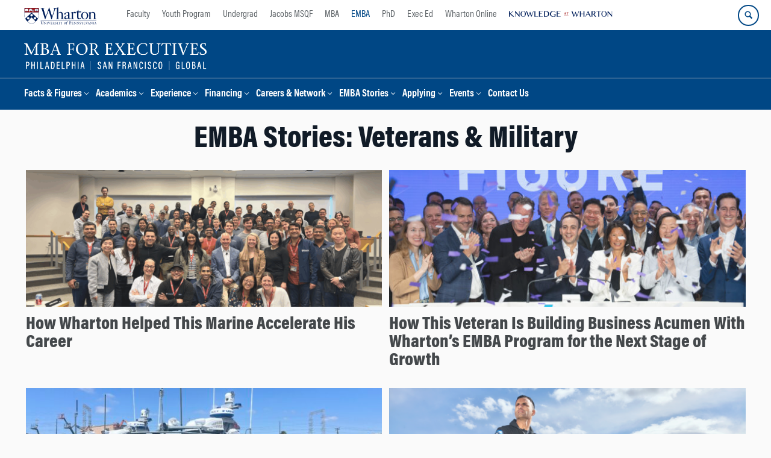

--- FILE ---
content_type: text/html; charset=UTF-8
request_url: https://executivemba.wharton.upenn.edu/emba-stories-veterans-military/
body_size: 28058
content:
<!DOCTYPE html>
<!--[if IE 8 ]>
	<html class="no-js ie8" lang="en-US">
<![endif]-->
<!--[if IE 9 ]>
	<html class="no-js ie9" lang="en-US">
<![endif]-->
<!--[if gt IE 9]><!-->
<html lang="en-US"><!--<![endif]-->
	<head>
		    <!-- Google Tag Manager - The Wharton School-->
    <script>(function(w,d,s,l,i){w[l]=w[l]||[];w[l].push({'gtm.start':
    new Date().getTime(),event:'gtm.js'});var f=d.getElementsByTagName(s)[0],
    j=d.createElement(s),dl=l!='dataLayer'?'&l='+l:'';j.async=true;j.src=
    'https://www.googletagmanager.com/gtm.js?id='+i+dl;f.parentNode.insertBefore(j,f);
    })(window,document,'script','dataLayer','GTM-MZQZFC4');</script>
    <!-- End Google Tag Manager -->
    <!-- Google Tag Manager - Executive Education-->
            		<meta charset="UTF-8">
		<meta http-equiv="X-UA-Compatible" content="IE=edge"><script type="text/javascript">(window.NREUM||(NREUM={})).init={ajax:{deny_list:["bam.nr-data.net"]},feature_flags:["soft_nav"]};(window.NREUM||(NREUM={})).loader_config={licenseKey:"70f2e3b079",applicationID:"30937384",browserID:"30937405"};;/*! For license information please see nr-loader-rum-1.308.0.min.js.LICENSE.txt */
(()=>{var e,t,r={163:(e,t,r)=>{"use strict";r.d(t,{j:()=>E});var n=r(384),i=r(1741);var a=r(2555);r(860).K7.genericEvents;const s="experimental.resources",o="register",c=e=>{if(!e||"string"!=typeof e)return!1;try{document.createDocumentFragment().querySelector(e)}catch{return!1}return!0};var d=r(2614),u=r(944),l=r(8122);const f="[data-nr-mask]",g=e=>(0,l.a)(e,(()=>{const e={feature_flags:[],experimental:{allow_registered_children:!1,resources:!1},mask_selector:"*",block_selector:"[data-nr-block]",mask_input_options:{color:!1,date:!1,"datetime-local":!1,email:!1,month:!1,number:!1,range:!1,search:!1,tel:!1,text:!1,time:!1,url:!1,week:!1,textarea:!1,select:!1,password:!0}};return{ajax:{deny_list:void 0,block_internal:!0,enabled:!0,autoStart:!0},api:{get allow_registered_children(){return e.feature_flags.includes(o)||e.experimental.allow_registered_children},set allow_registered_children(t){e.experimental.allow_registered_children=t},duplicate_registered_data:!1},browser_consent_mode:{enabled:!1},distributed_tracing:{enabled:void 0,exclude_newrelic_header:void 0,cors_use_newrelic_header:void 0,cors_use_tracecontext_headers:void 0,allowed_origins:void 0},get feature_flags(){return e.feature_flags},set feature_flags(t){e.feature_flags=t},generic_events:{enabled:!0,autoStart:!0},harvest:{interval:30},jserrors:{enabled:!0,autoStart:!0},logging:{enabled:!0,autoStart:!0},metrics:{enabled:!0,autoStart:!0},obfuscate:void 0,page_action:{enabled:!0},page_view_event:{enabled:!0,autoStart:!0},page_view_timing:{enabled:!0,autoStart:!0},performance:{capture_marks:!1,capture_measures:!1,capture_detail:!0,resources:{get enabled(){return e.feature_flags.includes(s)||e.experimental.resources},set enabled(t){e.experimental.resources=t},asset_types:[],first_party_domains:[],ignore_newrelic:!0}},privacy:{cookies_enabled:!0},proxy:{assets:void 0,beacon:void 0},session:{expiresMs:d.wk,inactiveMs:d.BB},session_replay:{autoStart:!0,enabled:!1,preload:!1,sampling_rate:10,error_sampling_rate:100,collect_fonts:!1,inline_images:!1,fix_stylesheets:!0,mask_all_inputs:!0,get mask_text_selector(){return e.mask_selector},set mask_text_selector(t){c(t)?e.mask_selector="".concat(t,",").concat(f):""===t||null===t?e.mask_selector=f:(0,u.R)(5,t)},get block_class(){return"nr-block"},get ignore_class(){return"nr-ignore"},get mask_text_class(){return"nr-mask"},get block_selector(){return e.block_selector},set block_selector(t){c(t)?e.block_selector+=",".concat(t):""!==t&&(0,u.R)(6,t)},get mask_input_options(){return e.mask_input_options},set mask_input_options(t){t&&"object"==typeof t?e.mask_input_options={...t,password:!0}:(0,u.R)(7,t)}},session_trace:{enabled:!0,autoStart:!0},soft_navigations:{enabled:!0,autoStart:!0},spa:{enabled:!0,autoStart:!0},ssl:void 0,user_actions:{enabled:!0,elementAttributes:["id","className","tagName","type"]}}})());var p=r(6154),m=r(9324);let h=0;const v={buildEnv:m.F3,distMethod:m.Xs,version:m.xv,originTime:p.WN},b={consented:!1},y={appMetadata:{},get consented(){return this.session?.state?.consent||b.consented},set consented(e){b.consented=e},customTransaction:void 0,denyList:void 0,disabled:!1,harvester:void 0,isolatedBacklog:!1,isRecording:!1,loaderType:void 0,maxBytes:3e4,obfuscator:void 0,onerror:void 0,ptid:void 0,releaseIds:{},session:void 0,timeKeeper:void 0,registeredEntities:[],jsAttributesMetadata:{bytes:0},get harvestCount(){return++h}},_=e=>{const t=(0,l.a)(e,y),r=Object.keys(v).reduce((e,t)=>(e[t]={value:v[t],writable:!1,configurable:!0,enumerable:!0},e),{});return Object.defineProperties(t,r)};var w=r(5701);const x=e=>{const t=e.startsWith("http");e+="/",r.p=t?e:"https://"+e};var R=r(7836),k=r(3241);const A={accountID:void 0,trustKey:void 0,agentID:void 0,licenseKey:void 0,applicationID:void 0,xpid:void 0},S=e=>(0,l.a)(e,A),T=new Set;function E(e,t={},r,s){let{init:o,info:c,loader_config:d,runtime:u={},exposed:l=!0}=t;if(!c){const e=(0,n.pV)();o=e.init,c=e.info,d=e.loader_config}e.init=g(o||{}),e.loader_config=S(d||{}),c.jsAttributes??={},p.bv&&(c.jsAttributes.isWorker=!0),e.info=(0,a.D)(c);const f=e.init,m=[c.beacon,c.errorBeacon];T.has(e.agentIdentifier)||(f.proxy.assets&&(x(f.proxy.assets),m.push(f.proxy.assets)),f.proxy.beacon&&m.push(f.proxy.beacon),e.beacons=[...m],function(e){const t=(0,n.pV)();Object.getOwnPropertyNames(i.W.prototype).forEach(r=>{const n=i.W.prototype[r];if("function"!=typeof n||"constructor"===n)return;let a=t[r];e[r]&&!1!==e.exposed&&"micro-agent"!==e.runtime?.loaderType&&(t[r]=(...t)=>{const n=e[r](...t);return a?a(...t):n})})}(e),(0,n.US)("activatedFeatures",w.B)),u.denyList=[...f.ajax.deny_list||[],...f.ajax.block_internal?m:[]],u.ptid=e.agentIdentifier,u.loaderType=r,e.runtime=_(u),T.has(e.agentIdentifier)||(e.ee=R.ee.get(e.agentIdentifier),e.exposed=l,(0,k.W)({agentIdentifier:e.agentIdentifier,drained:!!w.B?.[e.agentIdentifier],type:"lifecycle",name:"initialize",feature:void 0,data:e.config})),T.add(e.agentIdentifier)}},384:(e,t,r)=>{"use strict";r.d(t,{NT:()=>s,US:()=>u,Zm:()=>o,bQ:()=>d,dV:()=>c,pV:()=>l});var n=r(6154),i=r(1863),a=r(1910);const s={beacon:"bam.nr-data.net",errorBeacon:"bam.nr-data.net"};function o(){return n.gm.NREUM||(n.gm.NREUM={}),void 0===n.gm.newrelic&&(n.gm.newrelic=n.gm.NREUM),n.gm.NREUM}function c(){let e=o();return e.o||(e.o={ST:n.gm.setTimeout,SI:n.gm.setImmediate||n.gm.setInterval,CT:n.gm.clearTimeout,XHR:n.gm.XMLHttpRequest,REQ:n.gm.Request,EV:n.gm.Event,PR:n.gm.Promise,MO:n.gm.MutationObserver,FETCH:n.gm.fetch,WS:n.gm.WebSocket},(0,a.i)(...Object.values(e.o))),e}function d(e,t){let r=o();r.initializedAgents??={},t.initializedAt={ms:(0,i.t)(),date:new Date},r.initializedAgents[e]=t}function u(e,t){o()[e]=t}function l(){return function(){let e=o();const t=e.info||{};e.info={beacon:s.beacon,errorBeacon:s.errorBeacon,...t}}(),function(){let e=o();const t=e.init||{};e.init={...t}}(),c(),function(){let e=o();const t=e.loader_config||{};e.loader_config={...t}}(),o()}},782:(e,t,r)=>{"use strict";r.d(t,{T:()=>n});const n=r(860).K7.pageViewTiming},860:(e,t,r)=>{"use strict";r.d(t,{$J:()=>u,K7:()=>c,P3:()=>d,XX:()=>i,Yy:()=>o,df:()=>a,qY:()=>n,v4:()=>s});const n="events",i="jserrors",a="browser/blobs",s="rum",o="browser/logs",c={ajax:"ajax",genericEvents:"generic_events",jserrors:i,logging:"logging",metrics:"metrics",pageAction:"page_action",pageViewEvent:"page_view_event",pageViewTiming:"page_view_timing",sessionReplay:"session_replay",sessionTrace:"session_trace",softNav:"soft_navigations",spa:"spa"},d={[c.pageViewEvent]:1,[c.pageViewTiming]:2,[c.metrics]:3,[c.jserrors]:4,[c.spa]:5,[c.ajax]:6,[c.sessionTrace]:7,[c.softNav]:8,[c.sessionReplay]:9,[c.logging]:10,[c.genericEvents]:11},u={[c.pageViewEvent]:s,[c.pageViewTiming]:n,[c.ajax]:n,[c.spa]:n,[c.softNav]:n,[c.metrics]:i,[c.jserrors]:i,[c.sessionTrace]:a,[c.sessionReplay]:a,[c.logging]:o,[c.genericEvents]:"ins"}},944:(e,t,r)=>{"use strict";r.d(t,{R:()=>i});var n=r(3241);function i(e,t){"function"==typeof console.debug&&(console.debug("New Relic Warning: https://github.com/newrelic/newrelic-browser-agent/blob/main/docs/warning-codes.md#".concat(e),t),(0,n.W)({agentIdentifier:null,drained:null,type:"data",name:"warn",feature:"warn",data:{code:e,secondary:t}}))}},1687:(e,t,r)=>{"use strict";r.d(t,{Ak:()=>d,Ze:()=>f,x3:()=>u});var n=r(3241),i=r(7836),a=r(3606),s=r(860),o=r(2646);const c={};function d(e,t){const r={staged:!1,priority:s.P3[t]||0};l(e),c[e].get(t)||c[e].set(t,r)}function u(e,t){e&&c[e]&&(c[e].get(t)&&c[e].delete(t),p(e,t,!1),c[e].size&&g(e))}function l(e){if(!e)throw new Error("agentIdentifier required");c[e]||(c[e]=new Map)}function f(e="",t="feature",r=!1){if(l(e),!e||!c[e].get(t)||r)return p(e,t);c[e].get(t).staged=!0,g(e)}function g(e){const t=Array.from(c[e]);t.every(([e,t])=>t.staged)&&(t.sort((e,t)=>e[1].priority-t[1].priority),t.forEach(([t])=>{c[e].delete(t),p(e,t)}))}function p(e,t,r=!0){const s=e?i.ee.get(e):i.ee,c=a.i.handlers;if(!s.aborted&&s.backlog&&c){if((0,n.W)({agentIdentifier:e,type:"lifecycle",name:"drain",feature:t}),r){const e=s.backlog[t],r=c[t];if(r){for(let t=0;e&&t<e.length;++t)m(e[t],r);Object.entries(r).forEach(([e,t])=>{Object.values(t||{}).forEach(t=>{t[0]?.on&&t[0]?.context()instanceof o.y&&t[0].on(e,t[1])})})}}s.isolatedBacklog||delete c[t],s.backlog[t]=null,s.emit("drain-"+t,[])}}function m(e,t){var r=e[1];Object.values(t[r]||{}).forEach(t=>{var r=e[0];if(t[0]===r){var n=t[1],i=e[3],a=e[2];n.apply(i,a)}})}},1738:(e,t,r)=>{"use strict";r.d(t,{U:()=>g,Y:()=>f});var n=r(3241),i=r(9908),a=r(1863),s=r(944),o=r(5701),c=r(3969),d=r(8362),u=r(860),l=r(4261);function f(e,t,r,a){const f=a||r;!f||f[e]&&f[e]!==d.d.prototype[e]||(f[e]=function(){(0,i.p)(c.xV,["API/"+e+"/called"],void 0,u.K7.metrics,r.ee),(0,n.W)({agentIdentifier:r.agentIdentifier,drained:!!o.B?.[r.agentIdentifier],type:"data",name:"api",feature:l.Pl+e,data:{}});try{return t.apply(this,arguments)}catch(e){(0,s.R)(23,e)}})}function g(e,t,r,n,s){const o=e.info;null===r?delete o.jsAttributes[t]:o.jsAttributes[t]=r,(s||null===r)&&(0,i.p)(l.Pl+n,[(0,a.t)(),t,r],void 0,"session",e.ee)}},1741:(e,t,r)=>{"use strict";r.d(t,{W:()=>a});var n=r(944),i=r(4261);class a{#e(e,...t){if(this[e]!==a.prototype[e])return this[e](...t);(0,n.R)(35,e)}addPageAction(e,t){return this.#e(i.hG,e,t)}register(e){return this.#e(i.eY,e)}recordCustomEvent(e,t){return this.#e(i.fF,e,t)}setPageViewName(e,t){return this.#e(i.Fw,e,t)}setCustomAttribute(e,t,r){return this.#e(i.cD,e,t,r)}noticeError(e,t){return this.#e(i.o5,e,t)}setUserId(e,t=!1){return this.#e(i.Dl,e,t)}setApplicationVersion(e){return this.#e(i.nb,e)}setErrorHandler(e){return this.#e(i.bt,e)}addRelease(e,t){return this.#e(i.k6,e,t)}log(e,t){return this.#e(i.$9,e,t)}start(){return this.#e(i.d3)}finished(e){return this.#e(i.BL,e)}recordReplay(){return this.#e(i.CH)}pauseReplay(){return this.#e(i.Tb)}addToTrace(e){return this.#e(i.U2,e)}setCurrentRouteName(e){return this.#e(i.PA,e)}interaction(e){return this.#e(i.dT,e)}wrapLogger(e,t,r){return this.#e(i.Wb,e,t,r)}measure(e,t){return this.#e(i.V1,e,t)}consent(e){return this.#e(i.Pv,e)}}},1863:(e,t,r)=>{"use strict";function n(){return Math.floor(performance.now())}r.d(t,{t:()=>n})},1910:(e,t,r)=>{"use strict";r.d(t,{i:()=>a});var n=r(944);const i=new Map;function a(...e){return e.every(e=>{if(i.has(e))return i.get(e);const t="function"==typeof e?e.toString():"",r=t.includes("[native code]"),a=t.includes("nrWrapper");return r||a||(0,n.R)(64,e?.name||t),i.set(e,r),r})}},2555:(e,t,r)=>{"use strict";r.d(t,{D:()=>o,f:()=>s});var n=r(384),i=r(8122);const a={beacon:n.NT.beacon,errorBeacon:n.NT.errorBeacon,licenseKey:void 0,applicationID:void 0,sa:void 0,queueTime:void 0,applicationTime:void 0,ttGuid:void 0,user:void 0,account:void 0,product:void 0,extra:void 0,jsAttributes:{},userAttributes:void 0,atts:void 0,transactionName:void 0,tNamePlain:void 0};function s(e){try{return!!e.licenseKey&&!!e.errorBeacon&&!!e.applicationID}catch(e){return!1}}const o=e=>(0,i.a)(e,a)},2614:(e,t,r)=>{"use strict";r.d(t,{BB:()=>s,H3:()=>n,g:()=>d,iL:()=>c,tS:()=>o,uh:()=>i,wk:()=>a});const n="NRBA",i="SESSION",a=144e5,s=18e5,o={STARTED:"session-started",PAUSE:"session-pause",RESET:"session-reset",RESUME:"session-resume",UPDATE:"session-update"},c={SAME_TAB:"same-tab",CROSS_TAB:"cross-tab"},d={OFF:0,FULL:1,ERROR:2}},2646:(e,t,r)=>{"use strict";r.d(t,{y:()=>n});class n{constructor(e){this.contextId=e}}},2843:(e,t,r)=>{"use strict";r.d(t,{G:()=>a,u:()=>i});var n=r(3878);function i(e,t=!1,r,i){(0,n.DD)("visibilitychange",function(){if(t)return void("hidden"===document.visibilityState&&e());e(document.visibilityState)},r,i)}function a(e,t,r){(0,n.sp)("pagehide",e,t,r)}},3241:(e,t,r)=>{"use strict";r.d(t,{W:()=>a});var n=r(6154);const i="newrelic";function a(e={}){try{n.gm.dispatchEvent(new CustomEvent(i,{detail:e}))}catch(e){}}},3606:(e,t,r)=>{"use strict";r.d(t,{i:()=>a});var n=r(9908);a.on=s;var i=a.handlers={};function a(e,t,r,a){s(a||n.d,i,e,t,r)}function s(e,t,r,i,a){a||(a="feature"),e||(e=n.d);var s=t[a]=t[a]||{};(s[r]=s[r]||[]).push([e,i])}},3878:(e,t,r)=>{"use strict";function n(e,t){return{capture:e,passive:!1,signal:t}}function i(e,t,r=!1,i){window.addEventListener(e,t,n(r,i))}function a(e,t,r=!1,i){document.addEventListener(e,t,n(r,i))}r.d(t,{DD:()=>a,jT:()=>n,sp:()=>i})},3969:(e,t,r)=>{"use strict";r.d(t,{TZ:()=>n,XG:()=>o,rs:()=>i,xV:()=>s,z_:()=>a});const n=r(860).K7.metrics,i="sm",a="cm",s="storeSupportabilityMetrics",o="storeEventMetrics"},4234:(e,t,r)=>{"use strict";r.d(t,{W:()=>a});var n=r(7836),i=r(1687);class a{constructor(e,t){this.agentIdentifier=e,this.ee=n.ee.get(e),this.featureName=t,this.blocked=!1}deregisterDrain(){(0,i.x3)(this.agentIdentifier,this.featureName)}}},4261:(e,t,r)=>{"use strict";r.d(t,{$9:()=>d,BL:()=>o,CH:()=>g,Dl:()=>_,Fw:()=>y,PA:()=>h,Pl:()=>n,Pv:()=>k,Tb:()=>l,U2:()=>a,V1:()=>R,Wb:()=>x,bt:()=>b,cD:()=>v,d3:()=>w,dT:()=>c,eY:()=>p,fF:()=>f,hG:()=>i,k6:()=>s,nb:()=>m,o5:()=>u});const n="api-",i="addPageAction",a="addToTrace",s="addRelease",o="finished",c="interaction",d="log",u="noticeError",l="pauseReplay",f="recordCustomEvent",g="recordReplay",p="register",m="setApplicationVersion",h="setCurrentRouteName",v="setCustomAttribute",b="setErrorHandler",y="setPageViewName",_="setUserId",w="start",x="wrapLogger",R="measure",k="consent"},5289:(e,t,r)=>{"use strict";r.d(t,{GG:()=>s,Qr:()=>c,sB:()=>o});var n=r(3878),i=r(6389);function a(){return"undefined"==typeof document||"complete"===document.readyState}function s(e,t){if(a())return e();const r=(0,i.J)(e),s=setInterval(()=>{a()&&(clearInterval(s),r())},500);(0,n.sp)("load",r,t)}function o(e){if(a())return e();(0,n.DD)("DOMContentLoaded",e)}function c(e){if(a())return e();(0,n.sp)("popstate",e)}},5607:(e,t,r)=>{"use strict";r.d(t,{W:()=>n});const n=(0,r(9566).bz)()},5701:(e,t,r)=>{"use strict";r.d(t,{B:()=>a,t:()=>s});var n=r(3241);const i=new Set,a={};function s(e,t){const r=t.agentIdentifier;a[r]??={},e&&"object"==typeof e&&(i.has(r)||(t.ee.emit("rumresp",[e]),a[r]=e,i.add(r),(0,n.W)({agentIdentifier:r,loaded:!0,drained:!0,type:"lifecycle",name:"load",feature:void 0,data:e})))}},6154:(e,t,r)=>{"use strict";r.d(t,{OF:()=>c,RI:()=>i,WN:()=>u,bv:()=>a,eN:()=>l,gm:()=>s,mw:()=>o,sb:()=>d});var n=r(1863);const i="undefined"!=typeof window&&!!window.document,a="undefined"!=typeof WorkerGlobalScope&&("undefined"!=typeof self&&self instanceof WorkerGlobalScope&&self.navigator instanceof WorkerNavigator||"undefined"!=typeof globalThis&&globalThis instanceof WorkerGlobalScope&&globalThis.navigator instanceof WorkerNavigator),s=i?window:"undefined"!=typeof WorkerGlobalScope&&("undefined"!=typeof self&&self instanceof WorkerGlobalScope&&self||"undefined"!=typeof globalThis&&globalThis instanceof WorkerGlobalScope&&globalThis),o=Boolean("hidden"===s?.document?.visibilityState),c=/iPad|iPhone|iPod/.test(s.navigator?.userAgent),d=c&&"undefined"==typeof SharedWorker,u=((()=>{const e=s.navigator?.userAgent?.match(/Firefox[/\s](\d+\.\d+)/);Array.isArray(e)&&e.length>=2&&e[1]})(),Date.now()-(0,n.t)()),l=()=>"undefined"!=typeof PerformanceNavigationTiming&&s?.performance?.getEntriesByType("navigation")?.[0]?.responseStart},6389:(e,t,r)=>{"use strict";function n(e,t=500,r={}){const n=r?.leading||!1;let i;return(...r)=>{n&&void 0===i&&(e.apply(this,r),i=setTimeout(()=>{i=clearTimeout(i)},t)),n||(clearTimeout(i),i=setTimeout(()=>{e.apply(this,r)},t))}}function i(e){let t=!1;return(...r)=>{t||(t=!0,e.apply(this,r))}}r.d(t,{J:()=>i,s:()=>n})},6630:(e,t,r)=>{"use strict";r.d(t,{T:()=>n});const n=r(860).K7.pageViewEvent},7699:(e,t,r)=>{"use strict";r.d(t,{It:()=>a,KC:()=>o,No:()=>i,qh:()=>s});var n=r(860);const i=16e3,a=1e6,s="SESSION_ERROR",o={[n.K7.logging]:!0,[n.K7.genericEvents]:!1,[n.K7.jserrors]:!1,[n.K7.ajax]:!1}},7836:(e,t,r)=>{"use strict";r.d(t,{P:()=>o,ee:()=>c});var n=r(384),i=r(8990),a=r(2646),s=r(5607);const o="nr@context:".concat(s.W),c=function e(t,r){var n={},s={},u={},l=!1;try{l=16===r.length&&d.initializedAgents?.[r]?.runtime.isolatedBacklog}catch(e){}var f={on:p,addEventListener:p,removeEventListener:function(e,t){var r=n[e];if(!r)return;for(var i=0;i<r.length;i++)r[i]===t&&r.splice(i,1)},emit:function(e,r,n,i,a){!1!==a&&(a=!0);if(c.aborted&&!i)return;t&&a&&t.emit(e,r,n);var o=g(n);m(e).forEach(e=>{e.apply(o,r)});var d=v()[s[e]];d&&d.push([f,e,r,o]);return o},get:h,listeners:m,context:g,buffer:function(e,t){const r=v();if(t=t||"feature",f.aborted)return;Object.entries(e||{}).forEach(([e,n])=>{s[n]=t,t in r||(r[t]=[])})},abort:function(){f._aborted=!0,Object.keys(f.backlog).forEach(e=>{delete f.backlog[e]})},isBuffering:function(e){return!!v()[s[e]]},debugId:r,backlog:l?{}:t&&"object"==typeof t.backlog?t.backlog:{},isolatedBacklog:l};return Object.defineProperty(f,"aborted",{get:()=>{let e=f._aborted||!1;return e||(t&&(e=t.aborted),e)}}),f;function g(e){return e&&e instanceof a.y?e:e?(0,i.I)(e,o,()=>new a.y(o)):new a.y(o)}function p(e,t){n[e]=m(e).concat(t)}function m(e){return n[e]||[]}function h(t){return u[t]=u[t]||e(f,t)}function v(){return f.backlog}}(void 0,"globalEE"),d=(0,n.Zm)();d.ee||(d.ee=c)},8122:(e,t,r)=>{"use strict";r.d(t,{a:()=>i});var n=r(944);function i(e,t){try{if(!e||"object"!=typeof e)return(0,n.R)(3);if(!t||"object"!=typeof t)return(0,n.R)(4);const r=Object.create(Object.getPrototypeOf(t),Object.getOwnPropertyDescriptors(t)),a=0===Object.keys(r).length?e:r;for(let s in a)if(void 0!==e[s])try{if(null===e[s]){r[s]=null;continue}Array.isArray(e[s])&&Array.isArray(t[s])?r[s]=Array.from(new Set([...e[s],...t[s]])):"object"==typeof e[s]&&"object"==typeof t[s]?r[s]=i(e[s],t[s]):r[s]=e[s]}catch(e){r[s]||(0,n.R)(1,e)}return r}catch(e){(0,n.R)(2,e)}}},8362:(e,t,r)=>{"use strict";r.d(t,{d:()=>a});var n=r(9566),i=r(1741);class a extends i.W{agentIdentifier=(0,n.LA)(16)}},8374:(e,t,r)=>{r.nc=(()=>{try{return document?.currentScript?.nonce}catch(e){}return""})()},8990:(e,t,r)=>{"use strict";r.d(t,{I:()=>i});var n=Object.prototype.hasOwnProperty;function i(e,t,r){if(n.call(e,t))return e[t];var i=r();if(Object.defineProperty&&Object.keys)try{return Object.defineProperty(e,t,{value:i,writable:!0,enumerable:!1}),i}catch(e){}return e[t]=i,i}},9324:(e,t,r)=>{"use strict";r.d(t,{F3:()=>i,Xs:()=>a,xv:()=>n});const n="1.308.0",i="PROD",a="CDN"},9566:(e,t,r)=>{"use strict";r.d(t,{LA:()=>o,bz:()=>s});var n=r(6154);const i="xxxxxxxx-xxxx-4xxx-yxxx-xxxxxxxxxxxx";function a(e,t){return e?15&e[t]:16*Math.random()|0}function s(){const e=n.gm?.crypto||n.gm?.msCrypto;let t,r=0;return e&&e.getRandomValues&&(t=e.getRandomValues(new Uint8Array(30))),i.split("").map(e=>"x"===e?a(t,r++).toString(16):"y"===e?(3&a()|8).toString(16):e).join("")}function o(e){const t=n.gm?.crypto||n.gm?.msCrypto;let r,i=0;t&&t.getRandomValues&&(r=t.getRandomValues(new Uint8Array(e)));const s=[];for(var o=0;o<e;o++)s.push(a(r,i++).toString(16));return s.join("")}},9908:(e,t,r)=>{"use strict";r.d(t,{d:()=>n,p:()=>i});var n=r(7836).ee.get("handle");function i(e,t,r,i,a){a?(a.buffer([e],i),a.emit(e,t,r)):(n.buffer([e],i),n.emit(e,t,r))}}},n={};function i(e){var t=n[e];if(void 0!==t)return t.exports;var a=n[e]={exports:{}};return r[e](a,a.exports,i),a.exports}i.m=r,i.d=(e,t)=>{for(var r in t)i.o(t,r)&&!i.o(e,r)&&Object.defineProperty(e,r,{enumerable:!0,get:t[r]})},i.f={},i.e=e=>Promise.all(Object.keys(i.f).reduce((t,r)=>(i.f[r](e,t),t),[])),i.u=e=>"nr-rum-1.308.0.min.js",i.o=(e,t)=>Object.prototype.hasOwnProperty.call(e,t),e={},t="NRBA-1.308.0.PROD:",i.l=(r,n,a,s)=>{if(e[r])e[r].push(n);else{var o,c;if(void 0!==a)for(var d=document.getElementsByTagName("script"),u=0;u<d.length;u++){var l=d[u];if(l.getAttribute("src")==r||l.getAttribute("data-webpack")==t+a){o=l;break}}if(!o){c=!0;var f={296:"sha512-+MIMDsOcckGXa1EdWHqFNv7P+JUkd5kQwCBr3KE6uCvnsBNUrdSt4a/3/L4j4TxtnaMNjHpza2/erNQbpacJQA=="};(o=document.createElement("script")).charset="utf-8",i.nc&&o.setAttribute("nonce",i.nc),o.setAttribute("data-webpack",t+a),o.src=r,0!==o.src.indexOf(window.location.origin+"/")&&(o.crossOrigin="anonymous"),f[s]&&(o.integrity=f[s])}e[r]=[n];var g=(t,n)=>{o.onerror=o.onload=null,clearTimeout(p);var i=e[r];if(delete e[r],o.parentNode&&o.parentNode.removeChild(o),i&&i.forEach(e=>e(n)),t)return t(n)},p=setTimeout(g.bind(null,void 0,{type:"timeout",target:o}),12e4);o.onerror=g.bind(null,o.onerror),o.onload=g.bind(null,o.onload),c&&document.head.appendChild(o)}},i.r=e=>{"undefined"!=typeof Symbol&&Symbol.toStringTag&&Object.defineProperty(e,Symbol.toStringTag,{value:"Module"}),Object.defineProperty(e,"__esModule",{value:!0})},i.p="https://js-agent.newrelic.com/",(()=>{var e={374:0,840:0};i.f.j=(t,r)=>{var n=i.o(e,t)?e[t]:void 0;if(0!==n)if(n)r.push(n[2]);else{var a=new Promise((r,i)=>n=e[t]=[r,i]);r.push(n[2]=a);var s=i.p+i.u(t),o=new Error;i.l(s,r=>{if(i.o(e,t)&&(0!==(n=e[t])&&(e[t]=void 0),n)){var a=r&&("load"===r.type?"missing":r.type),s=r&&r.target&&r.target.src;o.message="Loading chunk "+t+" failed: ("+a+": "+s+")",o.name="ChunkLoadError",o.type=a,o.request=s,n[1](o)}},"chunk-"+t,t)}};var t=(t,r)=>{var n,a,[s,o,c]=r,d=0;if(s.some(t=>0!==e[t])){for(n in o)i.o(o,n)&&(i.m[n]=o[n]);if(c)c(i)}for(t&&t(r);d<s.length;d++)a=s[d],i.o(e,a)&&e[a]&&e[a][0](),e[a]=0},r=self["webpackChunk:NRBA-1.308.0.PROD"]=self["webpackChunk:NRBA-1.308.0.PROD"]||[];r.forEach(t.bind(null,0)),r.push=t.bind(null,r.push.bind(r))})(),(()=>{"use strict";i(8374);var e=i(8362),t=i(860);const r=Object.values(t.K7);var n=i(163);var a=i(9908),s=i(1863),o=i(4261),c=i(1738);var d=i(1687),u=i(4234),l=i(5289),f=i(6154),g=i(944),p=i(384);const m=e=>f.RI&&!0===e?.privacy.cookies_enabled;function h(e){return!!(0,p.dV)().o.MO&&m(e)&&!0===e?.session_trace.enabled}var v=i(6389),b=i(7699);class y extends u.W{constructor(e,t){super(e.agentIdentifier,t),this.agentRef=e,this.abortHandler=void 0,this.featAggregate=void 0,this.loadedSuccessfully=void 0,this.onAggregateImported=new Promise(e=>{this.loadedSuccessfully=e}),this.deferred=Promise.resolve(),!1===e.init[this.featureName].autoStart?this.deferred=new Promise((t,r)=>{this.ee.on("manual-start-all",(0,v.J)(()=>{(0,d.Ak)(e.agentIdentifier,this.featureName),t()}))}):(0,d.Ak)(e.agentIdentifier,t)}importAggregator(e,t,r={}){if(this.featAggregate)return;const n=async()=>{let n;await this.deferred;try{if(m(e.init)){const{setupAgentSession:t}=await i.e(296).then(i.bind(i,3305));n=t(e)}}catch(e){(0,g.R)(20,e),this.ee.emit("internal-error",[e]),(0,a.p)(b.qh,[e],void 0,this.featureName,this.ee)}try{if(!this.#t(this.featureName,n,e.init))return(0,d.Ze)(this.agentIdentifier,this.featureName),void this.loadedSuccessfully(!1);const{Aggregate:i}=await t();this.featAggregate=new i(e,r),e.runtime.harvester.initializedAggregates.push(this.featAggregate),this.loadedSuccessfully(!0)}catch(e){(0,g.R)(34,e),this.abortHandler?.(),(0,d.Ze)(this.agentIdentifier,this.featureName,!0),this.loadedSuccessfully(!1),this.ee&&this.ee.abort()}};f.RI?(0,l.GG)(()=>n(),!0):n()}#t(e,r,n){if(this.blocked)return!1;switch(e){case t.K7.sessionReplay:return h(n)&&!!r;case t.K7.sessionTrace:return!!r;default:return!0}}}var _=i(6630),w=i(2614),x=i(3241);class R extends y{static featureName=_.T;constructor(e){var t;super(e,_.T),this.setupInspectionEvents(e.agentIdentifier),t=e,(0,c.Y)(o.Fw,function(e,r){"string"==typeof e&&("/"!==e.charAt(0)&&(e="/"+e),t.runtime.customTransaction=(r||"http://custom.transaction")+e,(0,a.p)(o.Pl+o.Fw,[(0,s.t)()],void 0,void 0,t.ee))},t),this.importAggregator(e,()=>i.e(296).then(i.bind(i,3943)))}setupInspectionEvents(e){const t=(t,r)=>{t&&(0,x.W)({agentIdentifier:e,timeStamp:t.timeStamp,loaded:"complete"===t.target.readyState,type:"window",name:r,data:t.target.location+""})};(0,l.sB)(e=>{t(e,"DOMContentLoaded")}),(0,l.GG)(e=>{t(e,"load")}),(0,l.Qr)(e=>{t(e,"navigate")}),this.ee.on(w.tS.UPDATE,(t,r)=>{(0,x.W)({agentIdentifier:e,type:"lifecycle",name:"session",data:r})})}}class k extends e.d{constructor(e){var t;(super(),f.gm)?(this.features={},(0,p.bQ)(this.agentIdentifier,this),this.desiredFeatures=new Set(e.features||[]),this.desiredFeatures.add(R),(0,n.j)(this,e,e.loaderType||"agent"),t=this,(0,c.Y)(o.cD,function(e,r,n=!1){if("string"==typeof e){if(["string","number","boolean"].includes(typeof r)||null===r)return(0,c.U)(t,e,r,o.cD,n);(0,g.R)(40,typeof r)}else(0,g.R)(39,typeof e)},t),function(e){(0,c.Y)(o.Dl,function(t,r=!1){if("string"!=typeof t&&null!==t)return void(0,g.R)(41,typeof t);const n=e.info.jsAttributes["enduser.id"];r&&null!=n&&n!==t?(0,a.p)(o.Pl+"setUserIdAndResetSession",[t],void 0,"session",e.ee):(0,c.U)(e,"enduser.id",t,o.Dl,!0)},e)}(this),function(e){(0,c.Y)(o.nb,function(t){if("string"==typeof t||null===t)return(0,c.U)(e,"application.version",t,o.nb,!1);(0,g.R)(42,typeof t)},e)}(this),function(e){(0,c.Y)(o.d3,function(){e.ee.emit("manual-start-all")},e)}(this),function(e){(0,c.Y)(o.Pv,function(t=!0){if("boolean"==typeof t){if((0,a.p)(o.Pl+o.Pv,[t],void 0,"session",e.ee),e.runtime.consented=t,t){const t=e.features.page_view_event;t.onAggregateImported.then(e=>{const r=t.featAggregate;e&&!r.sentRum&&r.sendRum()})}}else(0,g.R)(65,typeof t)},e)}(this),this.run()):(0,g.R)(21)}get config(){return{info:this.info,init:this.init,loader_config:this.loader_config,runtime:this.runtime}}get api(){return this}run(){try{const e=function(e){const t={};return r.forEach(r=>{t[r]=!!e[r]?.enabled}),t}(this.init),n=[...this.desiredFeatures];n.sort((e,r)=>t.P3[e.featureName]-t.P3[r.featureName]),n.forEach(r=>{if(!e[r.featureName]&&r.featureName!==t.K7.pageViewEvent)return;if(r.featureName===t.K7.spa)return void(0,g.R)(67);const n=function(e){switch(e){case t.K7.ajax:return[t.K7.jserrors];case t.K7.sessionTrace:return[t.K7.ajax,t.K7.pageViewEvent];case t.K7.sessionReplay:return[t.K7.sessionTrace];case t.K7.pageViewTiming:return[t.K7.pageViewEvent];default:return[]}}(r.featureName).filter(e=>!(e in this.features));n.length>0&&(0,g.R)(36,{targetFeature:r.featureName,missingDependencies:n}),this.features[r.featureName]=new r(this)})}catch(e){(0,g.R)(22,e);for(const e in this.features)this.features[e].abortHandler?.();const t=(0,p.Zm)();delete t.initializedAgents[this.agentIdentifier]?.features,delete this.sharedAggregator;return t.ee.get(this.agentIdentifier).abort(),!1}}}var A=i(2843),S=i(782);class T extends y{static featureName=S.T;constructor(e){super(e,S.T),f.RI&&((0,A.u)(()=>(0,a.p)("docHidden",[(0,s.t)()],void 0,S.T,this.ee),!0),(0,A.G)(()=>(0,a.p)("winPagehide",[(0,s.t)()],void 0,S.T,this.ee)),this.importAggregator(e,()=>i.e(296).then(i.bind(i,2117))))}}var E=i(3969);class I extends y{static featureName=E.TZ;constructor(e){super(e,E.TZ),f.RI&&document.addEventListener("securitypolicyviolation",e=>{(0,a.p)(E.xV,["Generic/CSPViolation/Detected"],void 0,this.featureName,this.ee)}),this.importAggregator(e,()=>i.e(296).then(i.bind(i,9623)))}}new k({features:[R,T,I],loaderType:"lite"})})()})();</script>
		<meta name="viewport" content="width=device-width, initial-scale=1">
		<link rel="profile" href="http://gmpg.org/xfn/11">
		<link rel="pingback" href="https://executivemba.wharton.upenn.edu/xmlrpc.php">
		<link rel="icon" type="image/x-icon" href="https://executivemba.wharton.upenn.edu/wp-content/plugins/martech-chupacabra/includes/images/favicon.ico" /><link rel="apple-touch-icon" sizes="180x180" href="https://executivemba.wharton.upenn.edu/wp-content/plugins/martech-chupacabra/includes/images/apple-touch-icon.png" /><link rel="mask-icon" color="#004785" href="https://executivemba.wharton.upenn.edu/wp-content/plugins/martech-chupacabra/includes/images/penn-logo-mask.svg" /><script type="text/javascript">window.ajaxurl = "https://executivemba.wharton.upenn.edu/wp-admin/admin-ajax.php"</script>
		<meta name='robots' content='index, follow, max-image-preview:large, max-snippet:-1, max-video-preview:-1' />
	<style>img:is([sizes="auto" i], [sizes^="auto," i]) { contain-intrinsic-size: 3000px 1500px }</style>
	
		
	<!-- This site is optimized with the Yoast SEO Premium plugin v26.0 (Yoast SEO v26.0) - https://yoast.com/wordpress/plugins/seo/ -->
	<title>EMBA Stories: Veterans &amp; Military - Wharton Executive MBA</title>
	<meta name="description" content="Are you a veteran looking to expand your career with an EMBA? Several previous Wharton EMBA are veterans. Learn about their experiences at Wharton here." />
	<link rel="canonical" href="http://executivemba.wharton.upenn.edu/emba-stories-veterans-military/" />
	<meta property="og:locale" content="en_US" />
	<meta property="og:type" content="article" />
	<meta property="og:title" content="EMBA Stories: Veterans &amp; Military" />
	<meta property="og:description" content="Are you a veteran looking to expand your career with an EMBA? Several previous Wharton EMBA are veterans. Learn about their experiences at Wharton here." />
	<meta property="og:url" content="http://executivemba.wharton.upenn.edu/emba-stories-veterans-military/" />
	<meta property="og:site_name" content="Wharton Executive MBA" />
	<meta property="article:modified_time" content="2019-08-06T19:30:37+00:00" />
	<meta property="og:image" content="https://executivemba.wharton.upenn.edu/wp-content/plugins/martech-chupacabra/includes/images/social.png" />
	<meta name="twitter:card" content="summary_large_image" />
	<meta name="twitter:image" content="https://executivemba.wharton.upenn.edu/wp-content/plugins/martech-chupacabra/includes/images/social.png" />
	<script type="application/ld+json" class="yoast-schema-graph">{"@context":"https://schema.org","@graph":[{"@type":"WebPage","@id":"http://executivemba.wharton.upenn.edu/emba-stories-veterans-military/","url":"http://executivemba.wharton.upenn.edu/emba-stories-veterans-military/","name":"EMBA Stories: Veterans & Military - Wharton Executive MBA","isPartOf":{"@id":"https://executivemba.wharton.upenn.edu/#website"},"datePublished":"2017-10-04T16:11:11+00:00","dateModified":"2019-08-06T19:30:37+00:00","description":"Are you a veteran looking to expand your career with an EMBA? Several previous Wharton EMBA are veterans. Learn about their experiences at Wharton here.","breadcrumb":{"@id":"http://executivemba.wharton.upenn.edu/emba-stories-veterans-military/#breadcrumb"},"inLanguage":"en-US","potentialAction":[{"@type":"ReadAction","target":["http://executivemba.wharton.upenn.edu/emba-stories-veterans-military/"]}]},{"@type":"BreadcrumbList","@id":"http://executivemba.wharton.upenn.edu/emba-stories-veterans-military/#breadcrumb","itemListElement":[]},{"@type":"WebSite","@id":"https://executivemba.wharton.upenn.edu/#website","url":"https://executivemba.wharton.upenn.edu/","name":"Wharton Executive MBA","description":"The Wharton MBA for Executives Program","potentialAction":[{"@type":"SearchAction","target":{"@type":"EntryPoint","urlTemplate":"https://executivemba.wharton.upenn.edu/?s={search_term_string}"},"query-input":{"@type":"PropertyValueSpecification","valueRequired":true,"valueName":"search_term_string"}}],"inLanguage":"en-US"}]}</script>
	<!-- / Yoast SEO Premium plugin. -->


<link rel='dns-prefetch' href='//executivemba.wharton.upenn.edu' />
<link rel="alternate" type="application/rss+xml" title="Wharton Executive MBA &raquo; Feed" href="https://executivemba.wharton.upenn.edu/feed/" />
<link rel="alternate" type="application/rss+xml" title="Wharton Executive MBA &raquo; Comments Feed" href="https://executivemba.wharton.upenn.edu/comments/feed/" />
<script type="text/javascript">
/* <![CDATA[ */
window._wpemojiSettings = {"baseUrl":"https:\/\/s.w.org\/images\/core\/emoji\/16.0.1\/72x72\/","ext":".png","svgUrl":"https:\/\/s.w.org\/images\/core\/emoji\/16.0.1\/svg\/","svgExt":".svg","source":{"concatemoji":"https:\/\/executivemba.wharton.upenn.edu\/wp-includes\/js\/wp-emoji-release.min.js?ver=6.8.3"}};
/*! This file is auto-generated */
!function(s,n){var o,i,e;function c(e){try{var t={supportTests:e,timestamp:(new Date).valueOf()};sessionStorage.setItem(o,JSON.stringify(t))}catch(e){}}function p(e,t,n){e.clearRect(0,0,e.canvas.width,e.canvas.height),e.fillText(t,0,0);var t=new Uint32Array(e.getImageData(0,0,e.canvas.width,e.canvas.height).data),a=(e.clearRect(0,0,e.canvas.width,e.canvas.height),e.fillText(n,0,0),new Uint32Array(e.getImageData(0,0,e.canvas.width,e.canvas.height).data));return t.every(function(e,t){return e===a[t]})}function u(e,t){e.clearRect(0,0,e.canvas.width,e.canvas.height),e.fillText(t,0,0);for(var n=e.getImageData(16,16,1,1),a=0;a<n.data.length;a++)if(0!==n.data[a])return!1;return!0}function f(e,t,n,a){switch(t){case"flag":return n(e,"\ud83c\udff3\ufe0f\u200d\u26a7\ufe0f","\ud83c\udff3\ufe0f\u200b\u26a7\ufe0f")?!1:!n(e,"\ud83c\udde8\ud83c\uddf6","\ud83c\udde8\u200b\ud83c\uddf6")&&!n(e,"\ud83c\udff4\udb40\udc67\udb40\udc62\udb40\udc65\udb40\udc6e\udb40\udc67\udb40\udc7f","\ud83c\udff4\u200b\udb40\udc67\u200b\udb40\udc62\u200b\udb40\udc65\u200b\udb40\udc6e\u200b\udb40\udc67\u200b\udb40\udc7f");case"emoji":return!a(e,"\ud83e\udedf")}return!1}function g(e,t,n,a){var r="undefined"!=typeof WorkerGlobalScope&&self instanceof WorkerGlobalScope?new OffscreenCanvas(300,150):s.createElement("canvas"),o=r.getContext("2d",{willReadFrequently:!0}),i=(o.textBaseline="top",o.font="600 32px Arial",{});return e.forEach(function(e){i[e]=t(o,e,n,a)}),i}function t(e){var t=s.createElement("script");t.src=e,t.defer=!0,s.head.appendChild(t)}"undefined"!=typeof Promise&&(o="wpEmojiSettingsSupports",i=["flag","emoji"],n.supports={everything:!0,everythingExceptFlag:!0},e=new Promise(function(e){s.addEventListener("DOMContentLoaded",e,{once:!0})}),new Promise(function(t){var n=function(){try{var e=JSON.parse(sessionStorage.getItem(o));if("object"==typeof e&&"number"==typeof e.timestamp&&(new Date).valueOf()<e.timestamp+604800&&"object"==typeof e.supportTests)return e.supportTests}catch(e){}return null}();if(!n){if("undefined"!=typeof Worker&&"undefined"!=typeof OffscreenCanvas&&"undefined"!=typeof URL&&URL.createObjectURL&&"undefined"!=typeof Blob)try{var e="postMessage("+g.toString()+"("+[JSON.stringify(i),f.toString(),p.toString(),u.toString()].join(",")+"));",a=new Blob([e],{type:"text/javascript"}),r=new Worker(URL.createObjectURL(a),{name:"wpTestEmojiSupports"});return void(r.onmessage=function(e){c(n=e.data),r.terminate(),t(n)})}catch(e){}c(n=g(i,f,p,u))}t(n)}).then(function(e){for(var t in e)n.supports[t]=e[t],n.supports.everything=n.supports.everything&&n.supports[t],"flag"!==t&&(n.supports.everythingExceptFlag=n.supports.everythingExceptFlag&&n.supports[t]);n.supports.everythingExceptFlag=n.supports.everythingExceptFlag&&!n.supports.flag,n.DOMReady=!1,n.readyCallback=function(){n.DOMReady=!0}}).then(function(){return e}).then(function(){var e;n.supports.everything||(n.readyCallback(),(e=n.source||{}).concatemoji?t(e.concatemoji):e.wpemoji&&e.twemoji&&(t(e.twemoji),t(e.wpemoji)))}))}((window,document),window._wpemojiSettings);
/* ]]> */
</script>
<style id='wp-emoji-styles-inline-css' type='text/css'>

	img.wp-smiley, img.emoji {
		display: inline !important;
		border: none !important;
		box-shadow: none !important;
		height: 1em !important;
		width: 1em !important;
		margin: 0 0.07em !important;
		vertical-align: -0.1em !important;
		background: none !important;
		padding: 0 !important;
	}
</style>
<link rel='stylesheet' id='wp-block-library-css' href='https://executivemba.wharton.upenn.edu/wp-includes/css/dist/block-library/style.min.css?ver=6.8.3' type='text/css' media='all' />
<style id='classic-theme-styles-inline-css' type='text/css'>
/*! This file is auto-generated */
.wp-block-button__link{color:#fff;background-color:#32373c;border-radius:9999px;box-shadow:none;text-decoration:none;padding:calc(.667em + 2px) calc(1.333em + 2px);font-size:1.125em}.wp-block-file__button{background:#32373c;color:#fff;text-decoration:none}
</style>
<style id='global-styles-inline-css' type='text/css'>
:root{--wp--preset--aspect-ratio--square: 1;--wp--preset--aspect-ratio--4-3: 4/3;--wp--preset--aspect-ratio--3-4: 3/4;--wp--preset--aspect-ratio--3-2: 3/2;--wp--preset--aspect-ratio--2-3: 2/3;--wp--preset--aspect-ratio--16-9: 16/9;--wp--preset--aspect-ratio--9-16: 9/16;--wp--preset--color--black: #000000;--wp--preset--color--cyan-bluish-gray: #abb8c3;--wp--preset--color--white: #ffffff;--wp--preset--color--pale-pink: #f78da7;--wp--preset--color--vivid-red: #cf2e2e;--wp--preset--color--luminous-vivid-orange: #ff6900;--wp--preset--color--luminous-vivid-amber: #fcb900;--wp--preset--color--light-green-cyan: #7bdcb5;--wp--preset--color--vivid-green-cyan: #00d084;--wp--preset--color--pale-cyan-blue: #8ed1fc;--wp--preset--color--vivid-cyan-blue: #0693e3;--wp--preset--color--vivid-purple: #9b51e0;--wp--preset--gradient--vivid-cyan-blue-to-vivid-purple: linear-gradient(135deg,rgba(6,147,227,1) 0%,rgb(155,81,224) 100%);--wp--preset--gradient--light-green-cyan-to-vivid-green-cyan: linear-gradient(135deg,rgb(122,220,180) 0%,rgb(0,208,130) 100%);--wp--preset--gradient--luminous-vivid-amber-to-luminous-vivid-orange: linear-gradient(135deg,rgba(252,185,0,1) 0%,rgba(255,105,0,1) 100%);--wp--preset--gradient--luminous-vivid-orange-to-vivid-red: linear-gradient(135deg,rgba(255,105,0,1) 0%,rgb(207,46,46) 100%);--wp--preset--gradient--very-light-gray-to-cyan-bluish-gray: linear-gradient(135deg,rgb(238,238,238) 0%,rgb(169,184,195) 100%);--wp--preset--gradient--cool-to-warm-spectrum: linear-gradient(135deg,rgb(74,234,220) 0%,rgb(151,120,209) 20%,rgb(207,42,186) 40%,rgb(238,44,130) 60%,rgb(251,105,98) 80%,rgb(254,248,76) 100%);--wp--preset--gradient--blush-light-purple: linear-gradient(135deg,rgb(255,206,236) 0%,rgb(152,150,240) 100%);--wp--preset--gradient--blush-bordeaux: linear-gradient(135deg,rgb(254,205,165) 0%,rgb(254,45,45) 50%,rgb(107,0,62) 100%);--wp--preset--gradient--luminous-dusk: linear-gradient(135deg,rgb(255,203,112) 0%,rgb(199,81,192) 50%,rgb(65,88,208) 100%);--wp--preset--gradient--pale-ocean: linear-gradient(135deg,rgb(255,245,203) 0%,rgb(182,227,212) 50%,rgb(51,167,181) 100%);--wp--preset--gradient--electric-grass: linear-gradient(135deg,rgb(202,248,128) 0%,rgb(113,206,126) 100%);--wp--preset--gradient--midnight: linear-gradient(135deg,rgb(2,3,129) 0%,rgb(40,116,252) 100%);--wp--preset--font-size--small: 13px;--wp--preset--font-size--medium: 20px;--wp--preset--font-size--large: 36px;--wp--preset--font-size--x-large: 42px;--wp--preset--spacing--20: 0.44rem;--wp--preset--spacing--30: 0.67rem;--wp--preset--spacing--40: 1rem;--wp--preset--spacing--50: 1.5rem;--wp--preset--spacing--60: 2.25rem;--wp--preset--spacing--70: 3.38rem;--wp--preset--spacing--80: 5.06rem;--wp--preset--shadow--natural: 6px 6px 9px rgba(0, 0, 0, 0.2);--wp--preset--shadow--deep: 12px 12px 50px rgba(0, 0, 0, 0.4);--wp--preset--shadow--sharp: 6px 6px 0px rgba(0, 0, 0, 0.2);--wp--preset--shadow--outlined: 6px 6px 0px -3px rgba(255, 255, 255, 1), 6px 6px rgba(0, 0, 0, 1);--wp--preset--shadow--crisp: 6px 6px 0px rgba(0, 0, 0, 1);}:where(.is-layout-flex){gap: 0.5em;}:where(.is-layout-grid){gap: 0.5em;}body .is-layout-flex{display: flex;}.is-layout-flex{flex-wrap: wrap;align-items: center;}.is-layout-flex > :is(*, div){margin: 0;}body .is-layout-grid{display: grid;}.is-layout-grid > :is(*, div){margin: 0;}:where(.wp-block-columns.is-layout-flex){gap: 2em;}:where(.wp-block-columns.is-layout-grid){gap: 2em;}:where(.wp-block-post-template.is-layout-flex){gap: 1.25em;}:where(.wp-block-post-template.is-layout-grid){gap: 1.25em;}.has-black-color{color: var(--wp--preset--color--black) !important;}.has-cyan-bluish-gray-color{color: var(--wp--preset--color--cyan-bluish-gray) !important;}.has-white-color{color: var(--wp--preset--color--white) !important;}.has-pale-pink-color{color: var(--wp--preset--color--pale-pink) !important;}.has-vivid-red-color{color: var(--wp--preset--color--vivid-red) !important;}.has-luminous-vivid-orange-color{color: var(--wp--preset--color--luminous-vivid-orange) !important;}.has-luminous-vivid-amber-color{color: var(--wp--preset--color--luminous-vivid-amber) !important;}.has-light-green-cyan-color{color: var(--wp--preset--color--light-green-cyan) !important;}.has-vivid-green-cyan-color{color: var(--wp--preset--color--vivid-green-cyan) !important;}.has-pale-cyan-blue-color{color: var(--wp--preset--color--pale-cyan-blue) !important;}.has-vivid-cyan-blue-color{color: var(--wp--preset--color--vivid-cyan-blue) !important;}.has-vivid-purple-color{color: var(--wp--preset--color--vivid-purple) !important;}.has-black-background-color{background-color: var(--wp--preset--color--black) !important;}.has-cyan-bluish-gray-background-color{background-color: var(--wp--preset--color--cyan-bluish-gray) !important;}.has-white-background-color{background-color: var(--wp--preset--color--white) !important;}.has-pale-pink-background-color{background-color: var(--wp--preset--color--pale-pink) !important;}.has-vivid-red-background-color{background-color: var(--wp--preset--color--vivid-red) !important;}.has-luminous-vivid-orange-background-color{background-color: var(--wp--preset--color--luminous-vivid-orange) !important;}.has-luminous-vivid-amber-background-color{background-color: var(--wp--preset--color--luminous-vivid-amber) !important;}.has-light-green-cyan-background-color{background-color: var(--wp--preset--color--light-green-cyan) !important;}.has-vivid-green-cyan-background-color{background-color: var(--wp--preset--color--vivid-green-cyan) !important;}.has-pale-cyan-blue-background-color{background-color: var(--wp--preset--color--pale-cyan-blue) !important;}.has-vivid-cyan-blue-background-color{background-color: var(--wp--preset--color--vivid-cyan-blue) !important;}.has-vivid-purple-background-color{background-color: var(--wp--preset--color--vivid-purple) !important;}.has-black-border-color{border-color: var(--wp--preset--color--black) !important;}.has-cyan-bluish-gray-border-color{border-color: var(--wp--preset--color--cyan-bluish-gray) !important;}.has-white-border-color{border-color: var(--wp--preset--color--white) !important;}.has-pale-pink-border-color{border-color: var(--wp--preset--color--pale-pink) !important;}.has-vivid-red-border-color{border-color: var(--wp--preset--color--vivid-red) !important;}.has-luminous-vivid-orange-border-color{border-color: var(--wp--preset--color--luminous-vivid-orange) !important;}.has-luminous-vivid-amber-border-color{border-color: var(--wp--preset--color--luminous-vivid-amber) !important;}.has-light-green-cyan-border-color{border-color: var(--wp--preset--color--light-green-cyan) !important;}.has-vivid-green-cyan-border-color{border-color: var(--wp--preset--color--vivid-green-cyan) !important;}.has-pale-cyan-blue-border-color{border-color: var(--wp--preset--color--pale-cyan-blue) !important;}.has-vivid-cyan-blue-border-color{border-color: var(--wp--preset--color--vivid-cyan-blue) !important;}.has-vivid-purple-border-color{border-color: var(--wp--preset--color--vivid-purple) !important;}.has-vivid-cyan-blue-to-vivid-purple-gradient-background{background: var(--wp--preset--gradient--vivid-cyan-blue-to-vivid-purple) !important;}.has-light-green-cyan-to-vivid-green-cyan-gradient-background{background: var(--wp--preset--gradient--light-green-cyan-to-vivid-green-cyan) !important;}.has-luminous-vivid-amber-to-luminous-vivid-orange-gradient-background{background: var(--wp--preset--gradient--luminous-vivid-amber-to-luminous-vivid-orange) !important;}.has-luminous-vivid-orange-to-vivid-red-gradient-background{background: var(--wp--preset--gradient--luminous-vivid-orange-to-vivid-red) !important;}.has-very-light-gray-to-cyan-bluish-gray-gradient-background{background: var(--wp--preset--gradient--very-light-gray-to-cyan-bluish-gray) !important;}.has-cool-to-warm-spectrum-gradient-background{background: var(--wp--preset--gradient--cool-to-warm-spectrum) !important;}.has-blush-light-purple-gradient-background{background: var(--wp--preset--gradient--blush-light-purple) !important;}.has-blush-bordeaux-gradient-background{background: var(--wp--preset--gradient--blush-bordeaux) !important;}.has-luminous-dusk-gradient-background{background: var(--wp--preset--gradient--luminous-dusk) !important;}.has-pale-ocean-gradient-background{background: var(--wp--preset--gradient--pale-ocean) !important;}.has-electric-grass-gradient-background{background: var(--wp--preset--gradient--electric-grass) !important;}.has-midnight-gradient-background{background: var(--wp--preset--gradient--midnight) !important;}.has-small-font-size{font-size: var(--wp--preset--font-size--small) !important;}.has-medium-font-size{font-size: var(--wp--preset--font-size--medium) !important;}.has-large-font-size{font-size: var(--wp--preset--font-size--large) !important;}.has-x-large-font-size{font-size: var(--wp--preset--font-size--x-large) !important;}
:where(.wp-block-post-template.is-layout-flex){gap: 1.25em;}:where(.wp-block-post-template.is-layout-grid){gap: 1.25em;}
:where(.wp-block-columns.is-layout-flex){gap: 2em;}:where(.wp-block-columns.is-layout-grid){gap: 2em;}
:root :where(.wp-block-pullquote){font-size: 1.5em;line-height: 1.6;}
</style>
<link rel='stylesheet' id='wpa-css-css' href='https://executivemba.wharton.upenn.edu/wp-content/plugins/honeypot/includes/css/wpa.css?ver=2.2.10' type='text/css' media='all' />
<link rel='stylesheet' id='responsive-mobile-style-css' href='https://executivemba.wharton.upenn.edu/wp-content/themes/responsive-mobile/css/style.css?ver=0.0.10' type='text/css' media='all' />
<link rel='stylesheet' id='vc_plugin_table_style_css-css' href='https://executivemba.wharton.upenn.edu/wp-content/plugins/easy-tables-vc/assets/css/style.min.css?ver=2.2.0' type='text/css' media='all' />
<link rel='stylesheet' id='vc_plugin_themes_css-css' href='https://executivemba.wharton.upenn.edu/wp-content/plugins/easy-tables-vc/assets/css/themes.min.css?ver=2.2.0' type='text/css' media='all' />
<link rel='stylesheet' id='js_composer_custom_css-css' href='//executivemba.wharton.upenn.edu/wp-content/uploads/js_composer/custom.css?ver=8.7.1' type='text/css' media='all' />
<link rel='stylesheet' id='martech-chupacabra-style-css' href='https://executivemba.wharton.upenn.edu/wp-content/plugins/martech-chupacabra/includes/css/style-v2.css?ver=3.49.4' type='text/css' media='all' />
<link rel='stylesheet' id='martech-chupacabra-style-v3-css' href='https://executivemba.wharton.upenn.edu/wp-content/plugins/martech-chupacabra/includes/css/style.css?ver=3.49.4' type='text/css' media='all' />
<link rel='stylesheet' id='martech-chupacabra-style-print-css' href='https://executivemba.wharton.upenn.edu/wp-content/plugins/martech-chupacabra/includes/css/print.css?ver=3.49.4' type='text/css' media='print' />
<link rel='stylesheet' id='responsive-mobile-child-style-css' href='https://executivemba.wharton.upenn.edu/wp-content/themes/emba/style.css?ver=3.0' type='text/css' media='all' />
<link rel='stylesheet' id='bsf-Defaults-css' href='https://executivemba.wharton.upenn.edu/wp-content/uploads/smile_fonts/Defaults/Defaults.css?ver=3.21.1' type='text/css' media='all' />
<script type="text/javascript" src="https://executivemba.wharton.upenn.edu/wp-includes/js/jquery/jquery.min.js?ver=3.7.1" id="jquery-core-js"></script>
<script type="text/javascript" src="https://executivemba.wharton.upenn.edu/wp-includes/js/jquery/jquery-migrate.min.js?ver=3.4.1" id="jquery-migrate-js"></script>
<script type="text/javascript" src="https://executivemba.wharton.upenn.edu/wp-content/plugins/martech-chupacabra/includes/lib/fast-average-color/browser.min.js?ver=3.49.4" id="fac-js-js"></script>
<script></script><link rel="https://api.w.org/" href="https://executivemba.wharton.upenn.edu/wp-json/" /><link rel="alternate" title="JSON" type="application/json" href="https://executivemba.wharton.upenn.edu/wp-json/wp/v2/pages/14827" /><link rel="EditURI" type="application/rsd+xml" title="RSD" href="https://executivemba.wharton.upenn.edu/xmlrpc.php?rsd" />
<meta name="generator" content="WordPress 6.8.3" />
<link rel='shortlink' href='https://executivemba.wharton.upenn.edu/?p=14827' />
<link rel="alternate" title="oEmbed (JSON)" type="application/json+oembed" href="https://executivemba.wharton.upenn.edu/wp-json/oembed/1.0/embed?url=https%3A%2F%2Fexecutivemba.wharton.upenn.edu%2Femba-stories-veterans-military%2F" />
<link rel="alternate" title="oEmbed (XML)" type="text/xml+oembed" href="https://executivemba.wharton.upenn.edu/wp-json/oembed/1.0/embed?url=https%3A%2F%2Fexecutivemba.wharton.upenn.edu%2Femba-stories-veterans-military%2F&#038;format=xml" />
<meta name="martech:page-title" content="EMBA Stories: Veterans & Military"><meta name="martech:site-title" content="Wharton Executive MBA"><meta name="martech:site-pname" content="wharton-executivemba"><meta name="martech:site-penv" content="live"><meta name="martech:site-hostname" content="executivemba.wharton.upenn.edu"><meta name="martech:archive" content="false"><meta name="martech:home" content="false"><meta name="martech:content-type" content="page"><meta name="martech:tag" content=""><meta name="martech:category" content=""><meta name="martech:thumbnail" content="https://executivemba.wharton.upenn.edu/wp-content/plugins/martech-chupacabra/includes/images/social.png">
        <script type="text/javascript">
            var jQueryMigrateHelperHasSentDowngrade = false;

			window.onerror = function( msg, url, line, col, error ) {
				// Break out early, do not processing if a downgrade reqeust was already sent.
				if ( jQueryMigrateHelperHasSentDowngrade ) {
					return true;
                }

				var xhr = new XMLHttpRequest();
				var nonce = 'cde3e506ca';
				var jQueryFunctions = [
					'andSelf',
					'browser',
					'live',
					'boxModel',
					'support.boxModel',
					'size',
					'swap',
					'clean',
					'sub',
                ];
				var match_pattern = /\)\.(.+?) is not a function/;
                var erroredFunction = msg.match( match_pattern );

                // If there was no matching functions, do not try to downgrade.
                if ( typeof erroredFunction !== 'object' || typeof erroredFunction[1] === "undefined" || -1 === jQueryFunctions.indexOf( erroredFunction[1] ) ) {
                    return true;
                }

                // Set that we've now attempted a downgrade request.
                jQueryMigrateHelperHasSentDowngrade = true;

				xhr.open( 'POST', 'https://executivemba.wharton.upenn.edu/wp-admin/admin-ajax.php' );
				xhr.setRequestHeader( 'Content-Type', 'application/x-www-form-urlencoded' );
				xhr.onload = function () {
					var response,
                        reload = false;

					if ( 200 === xhr.status ) {
                        try {
                        	response = JSON.parse( xhr.response );

                        	reload = response.data.reload;
                        } catch ( e ) {
                        	reload = false;
                        }
                    }

					// Automatically reload the page if a deprecation caused an automatic downgrade, ensure visitors get the best possible experience.
					if ( reload ) {
						location.reload();
                    }
				};

				xhr.send( encodeURI( 'action=jquery-migrate-downgrade-version&_wpnonce=' + nonce ) );

				// Suppress error alerts in older browsers
				return true;
			}
        </script>

		<meta name="martech:intranet" content="false"><!-- begin Convert Experiences code--><script type="text/javascript" src="//cdn-4.convertexperiments.com/js/10022108-10025528.js"></script><!-- end Convert Experiences code --><meta name="generator" content="Powered by WPBakery Page Builder - drag and drop page builder for WordPress."/>
<noscript><style> .wpb_animate_when_almost_visible { opacity: 1; }</style></noscript>	</head>

<body class="wp-singular page-template page-template-page-templates page-template-topic-landing-page page-template-page-templatestopic-landing-page-php page page-id-14827 wp-theme-responsive-mobile wp-child-theme-emba default-site-header wharton-executivemba martech-menu--dropdown-click group-blog topic-landing-page wpb-js-composer js-comp-ver-8.7.1 vc_responsive wharton-cms" itemscope="itemscope" itemtype="http://schema.org/WebPage">
    <!-- Google Tag Manager (noscript) The Wharton School-->
    <noscript><iframe src="https://www.googletagmanager.com/ns.html?id=GTM-MZQZFC4" height="0" width="0" style="display:none;visibility:hidden"></iframe></noscript>
    <!-- End Google Tag Manager (noscript) -->
                <div id="container" class="site">
	<nav id="jump-links" aria-label="Jump links">
		<a class="skip-link screen-reader-text" href="#main">Skip to content</a>
		<a class="skip-link screen-reader-text" href="#main-navigation">Skip to main menu</a>
	</nav>
	<header id="header" class="container-full-width site-header" role="banner" itemscope="itemscope" itemtype="http://schema.org/WPHeader">
		<div id="top-menu-container" class="group header--container">
			<a href="https://www.wharton.upenn.edu" class="global-brand" title="Wharton Home"><img src="https://executivemba.wharton.upenn.edu/wp-content/plugins/martech-chupacabra/includes/images/wharton-logo.svg" alt="Wharton" class="screen"/><img class="print"  style="display:none;" alt="Logo for The Wharton School" src="https://executivemba.wharton.upenn.edu/wp-content/plugins/martech-chupacabra/includes/images/Wharton-Logo-RGB.png" /></a>	<ul class="global-nav">
				<li class="martech-nav-faculty-and-research"><a href="https://www.wharton.upenn.edu/faculty-research-publications/">Faculty</a></li>
				<li class="martech-nav-youth-program"><a href="https://globalyouth.wharton.upenn.edu">Youth Program</a></li>
				<li class="martech-nav-undergrad"><a href="https://undergrad.wharton.upenn.edu">Undergrad</a></li>
				<li class="martech-nav-msqf"><a href="https://jacobs-msqf.wharton.upenn.edu">Jacobs MSQF</a></li>
				<li class="martech-nav-mba"><a href="https://mba.wharton.upenn.edu">MBA</a></li>
				<li class="martech-nav-emba universal-nav-active"><a href="https://executivemba.wharton.upenn.edu">EMBA</a></li>
				<li class="martech-nav-phd"><a href="https://doctoral.wharton.upenn.edu">PhD</a></li>
				<li class="martech-nav-executive-education"><a href="https://executiveeducation.wharton.upenn.edu">Exec Ed</a></li>
				<li class="martech-nav-wharton-online"><a href="https://online.wharton.upenn.edu">Wharton Online</a></li>
				<li class="martech-nav-kw"><a href="https://knowledge.wharton.upenn.edu"><img src="https://executivemba.wharton.upenn.edu/wp-content/plugins/martech-chupacabra/includes/images/kw-logo.svg" alt="Knowledge at Wharton" class="kw-header-logo"/></a></li>
			</ul>        <a href="/search/" class="search-button search--closed">
        <span class="accessible-label">Search Wharton</span>
    </a>
    <button id="mobile-nav-button" aria-label="Mobile menu toggle">
        <span class="accessible-label">Mobile menu toggle</span>
    </button>
		</div>
		<div class="main-navigation header--container main-navigation--dropdown-click">
			<div class="header-row">
				<div id="martech-site-branding">
					<div class="martech-site-branding-container group">
						    <div id="department" class="department department--logo">
    	<div class="department-inner">
	        <a class="dept-container" title="Wharton Executive MBA" href="https://executivemba.wharton.upenn.edu/">
					                <span class="brand-image"><img src="https://executivemba.wharton.upenn.edu/wp-content/uploads/2022/08/MBA-for-Execs_ONLY_600px-1.png"alt="Wharton Executive MBA"/></span>
					            <div class="brand-text brand-text--desktop"  height="53">Wharton Executive MBA</div>
	        </a>
	    </div>
    </div>
    											</div>
				</div>
				<!-- main menu -->
				<div id="main-menu-container" class="container-full-width">
					<nav id="main-navigation" class="site-navigation" itemscope="itemscope" itemtype="http://schema.org/SiteNavigationElement" aria-label="Primary navigation links">
						<div id="mobile-current-item">Menu</div>
												<div class="main-nav group"><ul id="menu-header-navigation" class="menu-header-navigation"><li id="menu-item-4813" class="menu-item menu-item-type-post_type menu-item-object-page menu-item-has-children menu-item-4813"><a href="https://executivemba.wharton.upenn.edu/facts-figures/">Facts &#038; Figures</a>
<ul class="sub-menu">
	<li id="menu-item-4821" class="menu-item menu-item-type-post_type menu-item-object-page menu-item-4821"><a href="https://executivemba.wharton.upenn.edu/class-profile/">Class Profile</a></li>
	<li id="menu-item-6746" class="menu-item menu-item-type-post_type menu-item-object-page menu-item-6746"><a href="https://executivemba.wharton.upenn.edu/the-value-of-a-wharton-mba/">The Value of Wharton MBA</a></li>
	<li id="menu-item-4822" class="menu-item menu-item-type-post_type menu-item-object-page menu-item-4822"><a href="https://executivemba.wharton.upenn.edu/emba-academic-calendar/">EMBA Academic Calendar</a></li>
	<li id="menu-item-4823" class="menu-item menu-item-type-post_type menu-item-object-page menu-item-4823"><a href="https://executivemba.wharton.upenn.edu/mba-or-emba/">MBA or EMBA, Which is Right for Me?</a></li>
	<li id="menu-item-18496" class="menu-item menu-item-type-post_type menu-item-object-page menu-item-18496"><a href="https://executivemba.wharton.upenn.edu/emba-benefits/">The Benefits of an Executive MBA</a></li>
	<li id="menu-item-18329" class="menu-item menu-item-type-post_type menu-item-object-page menu-item-18329"><a href="https://executivemba.wharton.upenn.edu/executive-mba-vs-masters-degree/">Executive MBA vs Master’s Degree: What’s the Difference?</a></li>
	<li id="menu-item-18631" class="menu-item menu-item-type-post_type menu-item-object-page menu-item-18631"><a href="https://executivemba.wharton.upenn.edu/differences-between-gmat-vs-gre-vs-ea-for-executive-mba/">Differences Between the GMAT, GRE, &#038; EA for Executive MBA</a></li>
</ul>
</li>
<li id="menu-item-4812" class="menu-item menu-item-type-post_type menu-item-object-page menu-item-has-children menu-item-4812"><a href="https://executivemba.wharton.upenn.edu/academics/">Academics</a>
<ul class="sub-menu">
	<li id="menu-item-22927" class="menu-item menu-item-type-post_type menu-item-object-page menu-item-22927"><a href="https://executivemba.wharton.upenn.edu/global-community/">Our Three Cohort Options</a></li>
	<li id="menu-item-4824" class="menu-item menu-item-type-post_type menu-item-object-page menu-item-4824"><a href="https://executivemba.wharton.upenn.edu/emba-program-details/">Program Details</a></li>
	<li id="menu-item-4825" class="menu-item menu-item-type-post_type menu-item-object-page menu-item-4825"><a href="https://executivemba.wharton.upenn.edu/emba-curriculum/">Curriculum</a></li>
	<li id="menu-item-4828" class="menu-item menu-item-type-custom menu-item-object-custom menu-item-4828"><a href="http://www.wharton.upenn.edu/faculty-research-publications">Faculty</a></li>
	<li id="menu-item-4829" class="menu-item menu-item-type-custom menu-item-object-custom menu-item-4829"><a href="http://www.wharton.upenn.edu/departments">Academic Departments</a></li>
	<li id="menu-item-4830" class="menu-item menu-item-type-post_type menu-item-object-page menu-item-4830"><a href="https://executivemba.wharton.upenn.edu/international-study/">International Study Opportunities</a></li>
</ul>
</li>
<li id="menu-item-4811" class="menu-item menu-item-type-post_type menu-item-object-page menu-item-has-children menu-item-4811"><a href="https://executivemba.wharton.upenn.edu/life-emba/">Experience</a>
<ul class="sub-menu">
	<li id="menu-item-4831" class="menu-item menu-item-type-post_type menu-item-object-page menu-item-4831"><a href="https://executivemba.wharton.upenn.edu/what-is-your-weekend-like/">What Will Your Weekend Be Like?</a></li>
	<li id="menu-item-21140" class="menu-item menu-item-type-custom menu-item-object-custom menu-item-21140"><a href="https://executivemba.wharton.upenn.edu/work-life-balance-emba/">Balancing Work, Life, and EMBA</a></li>
	<li id="menu-item-4833" class="menu-item menu-item-type-post_type menu-item-object-page menu-item-4833"><a href="https://executivemba.wharton.upenn.edu/cohorts/">Cohorts</a></li>
	<li id="menu-item-24505" class="menu-item menu-item-type-post_type menu-item-object-page menu-item-24505"><a href="https://executivemba.wharton.upenn.edu/global-student-experience/">Global</a></li>
</ul>
</li>
<li id="menu-item-4820" class="menu-item menu-item-type-post_type menu-item-object-page menu-item-has-children menu-item-4820"><a href="https://executivemba.wharton.upenn.edu/sponsorship-financing/">Financing</a>
<ul class="sub-menu">
	<li id="menu-item-4836" class="menu-item menu-item-type-post_type menu-item-object-page menu-item-4836"><a href="https://executivemba.wharton.upenn.edu/emba-tuition-financial-aid/">Tuition and Financing</a></li>
	<li id="menu-item-4837" class="menu-item menu-item-type-post_type menu-item-object-page menu-item-4837"><a href="https://executivemba.wharton.upenn.edu/emba-sponsorship/">Sponsorship</a></li>
</ul>
</li>
<li id="menu-item-4818" class="menu-item menu-item-type-post_type menu-item-object-page menu-item-has-children menu-item-4818"><a href="https://executivemba.wharton.upenn.edu/careers-networks/">Careers &#038; Network</a>
<ul class="sub-menu">
	<li id="menu-item-22354" class="menu-item menu-item-type-post_type menu-item-object-page menu-item-22354"><a href="https://executivemba.wharton.upenn.edu/careers-networks/emba-impact/">EMBA Impact</a></li>
	<li id="menu-item-4834" class="menu-item menu-item-type-post_type menu-item-object-page menu-item-4834"><a href="https://executivemba.wharton.upenn.edu/emba-career-services/">Career Services</a></li>
	<li id="menu-item-4814" class="menu-item menu-item-type-post_type menu-item-object-page menu-item-4814"><a href="https://executivemba.wharton.upenn.edu/alumni-network/">Alumni and Network</a></li>
</ul>
</li>
<li id="menu-item-8263" class="wdca-home menu-item menu-item-type-post_type menu-item-object-page menu-item-has-children menu-item-8263"><a href="https://executivemba.wharton.upenn.edu/stories/">EMBA Stories</a>
<ul class="sub-menu">
	<li id="menu-item-20962" class="menu-item menu-item-type-post_type menu-item-object-page menu-item-20962"><a href="https://executivemba.wharton.upenn.edu/emba-stories-academics/">Academics</a></li>
	<li id="menu-item-14854" class="menu-item menu-item-type-post_type menu-item-object-page menu-item-14854"><a href="https://executivemba.wharton.upenn.edu/emba-stories-admissions/">Admissions</a></li>
	<li id="menu-item-14852" class="menu-item menu-item-type-post_type menu-item-object-page menu-item-14852"><a href="https://executivemba.wharton.upenn.edu/emba-stories-career-advancement-transition/">Career Advancement &#038; Transition</a></li>
	<li id="menu-item-14845" class="menu-item menu-item-type-post_type menu-item-object-page menu-item-14845"><a href="https://executivemba.wharton.upenn.edu/emba-stories-entrepreneurship/">Entrepreneurship</a></li>
	<li id="menu-item-14850" class="menu-item menu-item-type-post_type menu-item-object-page menu-item-14850"><a href="https://executivemba.wharton.upenn.edu/emba-stories-global/">Global</a></li>
	<li id="menu-item-14843" class="menu-item menu-item-type-post_type menu-item-object-page menu-item-14843"><a href="https://executivemba.wharton.upenn.edu/emba-stories-government-not-profit/">Government &#038; Not-for-Profit</a></li>
	<li id="menu-item-14846" class="menu-item menu-item-type-post_type menu-item-object-page menu-item-14846"><a href="https://executivemba.wharton.upenn.edu/emba-stories-health-care/">Health Care</a></li>
	<li id="menu-item-14853" class="menu-item menu-item-type-post_type menu-item-object-page menu-item-14853"><a href="https://executivemba.wharton.upenn.edu/emba-stories-worklife-balance/">Work/Life Balance</a></li>
</ul>
</li>
<li id="menu-item-4810" class="menu-item menu-item-type-post_type menu-item-object-page menu-item-has-children menu-item-4810"><a href="https://executivemba.wharton.upenn.edu/getting-in/">Applying</a>
<ul class="sub-menu">
	<li id="menu-item-25313" class="menu-item menu-item-type-post_type menu-item-object-page menu-item-25313"><a href="https://executivemba.wharton.upenn.edu/additional-information-california-programs/">For CA Students</a></li>
	<li id="menu-item-4838" class="menu-item menu-item-type-post_type menu-item-object-page menu-item-4838"><a href="https://executivemba.wharton.upenn.edu/application-timeline-deadlines/">Application Deadlines</a></li>
	<li id="menu-item-4839" class="menu-item menu-item-type-post_type menu-item-object-page menu-item-4839"><a href="https://executivemba.wharton.upenn.edu/emba-application-requirements/">Application Requirements</a></li>
	<li id="menu-item-23851" class="menu-item menu-item-type-post_type menu-item-object-page menu-item-23851"><a href="https://executivemba.wharton.upenn.edu/emba-faqs/">Admissions Process FAQs</a></li>
	<li id="menu-item-14262" class="menu-item menu-item-type-post_type menu-item-object-page menu-item-14262"><a href="https://executivemba.wharton.upenn.edu/emba-admissions-blog/">Admissions Blog</a></li>
	<li id="menu-item-18033" class="menu-item menu-item-type-post_type menu-item-object-page menu-item-18033"><a href="https://executivemba.wharton.upenn.edu/gmat-study-guide-how-to-study-and-prepare-for-the-gmat/">How To Study and Prepare for the GMAT, GRE &#038; EA</a></li>
	<li id="menu-item-4843" class="menu-item menu-item-type-post_type menu-item-object-page menu-item-4843"><a href="https://executivemba.wharton.upenn.edu/emba-visits-2/">Visit Us</a></li>
	<li id="menu-item-21292" class="menu-item menu-item-type-custom menu-item-object-custom menu-item-21292"><a href="https://executivemba.wharton.upenn.edu/events-hq/">Attend an Event</a></li>
	<li id="menu-item-8533" class="menu-item menu-item-type-custom menu-item-object-custom menu-item-8533"><a href="https://executivemba.wharton.upenn.edu/view-admissions-webinars/">Recorded Webinars</a></li>
</ul>
</li>
<li id="menu-item-16191" class="menu-item menu-item-type-custom menu-item-object-custom menu-item-has-children menu-item-16191"><a href="https://executivemba.wharton.upenn.edu/events/">Events</a>
<ul class="sub-menu">
	<li id="menu-item-21689" class="menu-item menu-item-type-custom menu-item-object-custom menu-item-21689"><a href="https://executivemba.wharton.upenn.edu/events-hq/">Upcoming Events</a></li>
	<li id="menu-item-21690" class="menu-item menu-item-type-custom menu-item-object-custom menu-item-21690"><a href="https://executivemba.wharton.upenn.edu/view-admissions-webinars/">On-Demand Webinars</a></li>
	<li id="menu-item-24612" class="menu-item menu-item-type-post_type menu-item-object-page menu-item-24612"><a href="https://executivemba.wharton.upenn.edu/alumni-led-events/">Alumni-led Events</a></li>
</ul>
</li>
<li id="menu-item-4819" class="menu-item menu-item-type-post_type menu-item-object-page menu-item-4819"><a href="https://executivemba.wharton.upenn.edu/contact-wharton/">Contact Us</a></li>
</ul></div>					</nav><!-- #site-navigation -->
									</div><!-- #main-menu-container -->
				<div id="sub-menu-container" class="container-full-width">
					<div id="sub-menu" class="container">
						<nav id="sub-navigation" class="site-navigation" itemscope="itemscope" itemtype="http://schema.org/SiteNavigationElement" aria-label="Secondary navigation links">
												</nav><!-- #site-navigation -->
					</div><!-- #sub-menu -->
				</div><!-- #sub-menu-container -->
			</div>
		</div>

			</header><!-- #header -->


	<div id="wrapper" class="site-content container-full-width">
<!-- full-window-home-page.php -->
    <div id="content-full" class="content-area grid col-940">
        <main id="main" class="site-main full-width" role="main">

            
                
                                
                    <article id="post-14827" class="post-14827 page type-page status-publish hentry">
		            <header class="entry-header">
            <h1 class="entry-title post-title">EMBA Stories: Veterans &#038; Military</h1>        </header><!-- .entry-header -->
    
	<div class="post-entry">
						<div class="vc_row wpb_row vc_row-fluid None topic-lp-stories">
						<div id="martech-top-stories" class="martech-top-stories"><div class="story-group"><div class="story-container"><div class="story-container-inner"><div class="story-image-wrap"><a href="https://executivemba.wharton.upenn.edu/story/how-wharton-helped-this-marine-accelerate-his-career/"><img class="attachment-story-thumb wp-post-image" src="https://dca.wharton.upenn.edu/wp-content/uploads/2025/12/Neal-Ellsworth-Valuation-Class-600x230.png" alt="Neal Ellsworth, WG'24, with EMBA students in Prof. Kevin Kaiser’s Valuation course. (Image Credit: Kevin Kaiser)"/><div class="story-pull-quote"><span>“The Career Management team was there for every stage: job search strategy, resume, interviews, negotiations – everything. And my executive coach helped me think holistically about what I wanted,” says Neal Ellsworth, WG’24.</span></div></a></div><h3 class="story-title"><a href="https://executivemba.wharton.upenn.edu/story/how-wharton-helped-this-marine-accelerate-his-career/">How Wharton Helped This Marine Accelerate His Career</a></h3></div></div><div class="story-container"><div class="story-container-inner"><div class="story-image-wrap"><a href="https://executivemba.wharton.upenn.edu/story/how-this-veteran-is-building-business-acumen-with-whartons-emba-program-for-the-next-stage-of-growth/"><img class="attachment-story-thumb wp-post-image" src="https://dca.wharton.upenn.edu/wp-content/uploads/2025/10/Brad-Mears-3-600x230.jpg" alt="Brad Mears, WG’26, (Center, Rear) ringing the bell with his Figure coworkers. (Image Credit: Nasdaq, Inc.)"/><div class="story-pull-quote"><span>“When I joined my company, we were small and growing fast. Now, the opportunities ahead are bigger and more complex than when I started, which makes the timing of Wharton even more relevant,” says Brad Mears, WG’26.</span></div></a></div><h3 class="story-title"><a href="https://executivemba.wharton.upenn.edu/story/how-this-veteran-is-building-business-acumen-with-whartons-emba-program-for-the-next-stage-of-growth/">How This Veteran Is Building Business Acumen With Wharton’s EMBA Program for the Next Stage of Growth</a></h3></div></div><div class="story-container"><div class="story-container-inner"><div class="story-image-wrap"><a href="https://executivemba.wharton.upenn.edu/story/how-these-emba-students-became-entrepreneurs-through-business-acquisition/"><img class="attachment-story-thumb wp-post-image" src="https://dca.wharton.upenn.edu/wp-content/uploads/2025/08/Rob-Kress-1-600x230.jpeg" alt="Robert Kress, WG’24 visiting a U.S. Navy boat maintained by Anchor Innovation (Photo Credit: Chief Brian Sheffield, U.S. Navy)"/><div class="story-pull-quote"><span>“If I hadn’t gone to Wharton, I’d still be on the corporate climb and wouldn’t have discovered this knowledge, passion and confidence for entrepreneurship,” says Caroline Chapdelain, WG’22.
</span></div></a></div><h3 class="story-title"><a href="https://executivemba.wharton.upenn.edu/story/how-these-emba-students-became-entrepreneurs-through-business-acquisition/">How these EMBA Students Became Entrepreneurs Through Business Acquisition</a></h3></div></div><div class="story-container"><div class="story-container-inner"><div class="story-image-wrap"><a href="https://executivemba.wharton.upenn.edu/story/wharton-mba-student-is-out-of-this-world/"><img class="attachment-story-thumb wp-post-image" src="https://dca.wharton.upenn.edu/wp-content/uploads/2025/01/IMG_9446-600x230.png" alt="Jameel Janjua on Rogers Dry Lakebed at Edwards Air Force Base, California"/></a></div><h3 class="story-title"><a href="https://executivemba.wharton.upenn.edu/story/wharton-mba-student-is-out-of-this-world/">Wharton MBA student is out of this world</a></h3></div></div><div class="story-container"><div class="story-container-inner"><div class="story-image-wrap"><a href="https://executivemba.wharton.upenn.edu/story/navy-vet-insights-what-military-applicants-should-know-about-whartons-emba-program/"><img class="attachment-story-thumb wp-post-image" src="https://dca.wharton.upenn.edu/wp-content/uploads/2024/10/Military_Students-600x230.webp" alt="A person in military camouflage holds a stack of books with the American flag in the background, symbolizing education and service."/><div class="story-pull-quote"><span>Navy Veteran and Wharton EMBA student Marco Segura, WG’25 aims to inspire and support more veterans in joining the program, by actively sharing his experiences, supporting military applicants, and demonstrating the value of their perspectives in the Wharton community. </span></div></a></div><h3 class="story-title"><a href="https://executivemba.wharton.upenn.edu/story/navy-vet-insights-what-military-applicants-should-know-about-whartons-emba-program/">Navy Vet Insights: What Military Applicants Should Know About Wharton’s EMBA Program</a></h3></div></div><div class="story-container"><div class="story-container-inner"><div class="story-image-wrap"><a href="https://executivemba.wharton.upenn.edu/story/honoring-veteran-students-in-the-wharton-mba-program-for-executives/"><img class="attachment-story-thumb wp-post-image" src="https://dca.wharton.upenn.edu/wp-content/uploads/2022/10/Flag-600x230.jpg" alt="The image depicts the American flag waving in the wind, featuring red and white stripes with white stars on a blue field. A close-up of a single embroidered star is shown in an inset."/><div class="story-pull-quote"><span>“The best part about serving in the military is the people you serve with, and I’ve found this same sense of comradery with my fellow Wharton vets. From day one, we became a very close-knit group.” &#8211; Gia DeHart, WG’24</span></div></a></div><h3 class="story-title"><a href="https://executivemba.wharton.upenn.edu/story/honoring-veteran-students-in-the-wharton-mba-program-for-executives/">Honoring Veteran Students in the Wharton MBA Program for Executives</a></h3></div></div><div class="story-container"><div class="story-container-inner"><div class="story-image-wrap"><a href="https://executivemba.wharton.upenn.edu/story/an-inside-look-at-the-wharton-mba-program-for-executives-orientation-week/"><img class="attachment-story-thumb wp-post-image" src="https://dca.wharton.upenn.edu/wp-content/uploads/2022/10/DSC_7680-600x230.jpg" alt="A group of six people is walking together on a tree-lined pathway, smiling and appearing to enjoy a casual outing."/><div class="story-pull-quote"><span>&#8220;The members of my learning team came into Orientation Week as strangers to one another and left as a family&#8230; I left orientation feeling lucky that I get to embark on this journey with the support of my team and the class overall.&#8221; -Naquan Ishman, WG&#8217;24</span></div></a></div><h3 class="story-title"><a href="https://executivemba.wharton.upenn.edu/story/an-inside-look-at-the-wharton-mba-program-for-executives-orientation-week/">An Inside Look at the Wharton MBA Program for Executives&#8217; Orientation Week</a></h3></div></div><div class="story-container"><div class="story-container-inner"><div class="story-image-wrap"><a href="https://executivemba.wharton.upenn.edu/story/how-the-wharton-mba-program-for-executives-helped-this-alum-write-the-book-on-leadership/"><img class="attachment-story-thumb wp-post-image" src="https://dca.wharton.upenn.edu/wp-content/uploads/2022/09/when-they-win-you-win-1-600x230.png" alt="A photo of Russ Laraway's "When They Win You Win""/><div class="story-pull-quote"><span>&#8220;Everyone wants to be successful at work. That&#8217;s one thing we all have in common&#8230; We spend more than half our waking lives at work, and that warrants a rewarding environment where we feel set up to do the best job possible while being totally psyched to do it.&#8221; &#8211; Russ Laraway, WG&#8217;05.</span></div></a></div><h3 class="story-title"><a href="https://executivemba.wharton.upenn.edu/story/how-the-wharton-mba-program-for-executives-helped-this-alum-write-the-book-on-leadership/">How to Deliver Better Business Outcomes: A Proven Strategy from Wharton Grad Russ Laraway</a></h3></div></div><div class="story-container"><div class="story-container-inner"><div class="story-image-wrap"><a href="https://executivemba.wharton.upenn.edu/story/four-hispanic-student-perspectives-at-wharton-the-journey-to-an-mba/"><img class="attachment-story-thumb wp-post-image" src="https://dca.wharton.upenn.edu/wp-content/uploads/2022/09/papel-picadero-600x230.png" alt="An image of papel picado"/><div class="story-pull-quote"><span>Students share their perspectives on what it&#8217;s like to be Hispanic in The Wharton MBA Program for Executives. </span></div></a></div><h3 class="story-title"><a href="https://executivemba.wharton.upenn.edu/story/four-hispanic-student-perspectives-at-wharton-the-journey-to-an-mba/">Four Hispanic Student Perspectives At Wharton: The Journey To An MBA</a></h3></div></div><div class="story-container"><div class="story-container-inner"><div class="story-image-wrap"><a href="https://executivemba.wharton.upenn.edu/story/how-whartons-emba-program-adds-value-for-military-students/"><img class="attachment-story-thumb wp-post-image" src="https://dca.wharton.upenn.edu/wp-content/uploads/2021/11/VeteransDayEMBAHeader-600x230.jpg" alt="Close-up of the American flag, showing embroidered white stars on a blue field, with red and white stripes in the background."/><div class="story-pull-quote"><span>Wharton helps students accelerate their careers whether they are staying in the military, planning a future transition, or working in the private sector.</span></div></a></div><h3 class="story-title"><a href="https://executivemba.wharton.upenn.edu/story/how-whartons-emba-program-adds-value-for-military-students/">How Wharton’s EMBA Program Adds Value for Military Students</a></h3></div></div></div></div><div id="wdca-load-more" class="vc_button-2-wrapper martech_button-2-wrapper vc_button-2-align-center"data-total_pages="3" data-posts_per_page="10" data-max_pages="0" data-field="term_id" data-post_type="story" data-taxonomy="wdca_topic" data-terms="1000037" data-operator="AND" data-exclude="" data-show_terms="" data-layout="default" data-sf_embed=""><a class="vc_btn vc_btn_red vc_btn_md vc_btn-md">Load More Stories</a></div>		</div>
			</div><!-- .post-entry -->
	</article><!-- #post-## -->

                
            
        </main><!-- #main -->
        <div class="sidebar sidebar--expanded sidebar--flyout">
	<div class="sidebar-inner sidebar-inner--menu">
		<aside>
			<style>.sidebar{display:none!important}</style>		</aside>
	</div>
	<div id="widgets" class="widget-area sidebar-inner sidebar-inner--widgets"  role="complementary" itemscope="itemscope" itemtype="http://schema.org/WPSideBar">

					</div><!-- end of #widgets -->
</div>
    </div><!-- #content-full -->

<div class="su-wrapper" style="background:#026CB5;"><div class="stay-updated stay-updated--light" style="background:#026CB5;"><script type="text/javascript" src="https://wemba-pardot.marcomm.wharton.upenn.edu/dcjs/327371/2442/dc.js"></script></div></div>
		<a data-scroll href="#header" title="Scroll to top link." id="scrollTop" class="martech-scroll-top">
			<i class="icon-arrow-up2"></i>
			<span>Back To Top</span>
		</a>
		</div><!-- end of #wrapper -->
</div><!-- end of #container -->

<footer id="footer" class="site-footer" role="contentinfo" itemscope="itemscope" itemtype="https://schema.org/WPFooter">
	<div id="martech-footer-wrapper" class="wrapper footer-row">
		<div class="footer-primary"> 		<a href="#" title="Additional Links" class="footer-primary-toggle">Additional Links <i class="icon-arrow-down3"></i></a>
				<nav class="masonry additional-links" aria-label="Footer navigation links">
						<ul class="footer-menu masonry-brick">
				<div class="list-title">Wharton Executive MBA</div>				<div class="menu-header-navigation-container"><ul id="martech-footer-menu" class="masonry-menu"><li id="footer-menu-item-4813" class="menu-item menu-item-type-post_type menu-item-object-page menu-item-4813"><a href="https://live-wharton-executivemba.pantheonsite.io/facts-figures/">Facts &#038; Figures</a></li>
<li id="footer-menu-item-4812" class="menu-item menu-item-type-post_type menu-item-object-page menu-item-4812"><a href="https://live-wharton-executivemba.pantheonsite.io/academics/">Academics</a></li>
<li id="footer-menu-item-4811" class="menu-item menu-item-type-post_type menu-item-object-page menu-item-4811"><a href="https://live-wharton-executivemba.pantheonsite.io/life-emba/">Experience</a></li>
<li id="footer-menu-item-4820" class="menu-item menu-item-type-post_type menu-item-object-page menu-item-4820"><a href="https://live-wharton-executivemba.pantheonsite.io/sponsorship-financing/">Financing</a></li>
<li id="footer-menu-item-4818" class="menu-item menu-item-type-post_type menu-item-object-page menu-item-4818"><a href="https://live-wharton-executivemba.pantheonsite.io/careers-networks/">Careers &#038; Network</a></li>
<li id="footer-menu-item-8263" class="wdca-home menu-item menu-item-type-post_type menu-item-object-page menu-item-8263"><a href="https://live-wharton-executivemba.pantheonsite.io/stories/">EMBA Stories</a></li>
<li id="footer-menu-item-4810" class="menu-item menu-item-type-post_type menu-item-object-page menu-item-4810"><a href="https://live-wharton-executivemba.pantheonsite.io/getting-in/">Applying</a></li>
<li id="footer-menu-item-16191" class="menu-item menu-item-type-custom menu-item-object-custom menu-item-16191"><a href="https://executivemba.wharton.upenn.edu/events/">Events</a></li>
<li id="footer-menu-item-4819" class="menu-item menu-item-type-post_type menu-item-object-page menu-item-4819"><a href="https://live-wharton-executivemba.pantheonsite.io/contact-wharton/">Contact Us</a></li>
</ul></div>
			</ul>
									<ul class="footer-menu masonry-brick grid-sizer">
				<li class="list-title">Programs</li>
				<li><a href="https://undergrad.wharton.upenn.edu/">Undergraduate</a></li>
				<li><a href="https://jacobs-msqf.wharton.upenn.edu/">Jacobs MSQF</a></li>
				<li><a href="https://mba.wharton.upenn.edu">MBA</a></li>
				<li><a href="https://executivemba.wharton.upenn.edu">EMBA</a></li>
				<li><a href="https://doctoral.wharton.upenn.edu/">Doctorate</a></li>
				<li><a href="https://executiveeducation.wharton.upenn.edu/">Executive Education</a></li>
				<li><a href="https://executiveeducation.wharton.upenn.edu/online-learning/">Wharton Online</a></li>
			</ul>
			<ul class="footer-menu masonry-brick grid-sizer">
				<li class="list-title">Locations</li>
				<li><a href="https://www.wharton.upenn.edu/philadelphia-campus/">Philadelphia</a></li>
				<li><a href="https://sf.wharton.upenn.edu/">San Francisco</a></li>
				<li><a href="https://global.upenn.edu/pwcc/">Beijing</a></li>
			</ul>
			<ul class="footer-menu masonry-brick">
				<li class="list-title">The Power of Wharton</li>
				<li><a href="https://global.wharton.upenn.edu/">Global Influence</a></li>
				<li><a href="https://ai-analytics.wharton.upenn.edu/">AI & Analytics</a></li>
				<li><a href="https://venturelab.upenn.edu/">Entrepreneurship & Innovation</a></li>
			</ul>
			<ul class="footer-menu masonry-brick">
				<li class="list-title">Featured</li>
				<li><a href="https://giving.aws.cloud.upenn.edu/fund?program=WHA&fund=342105&appeal=WHAWEB">Give to Wharton</a></li>
				<li><a href="https://alumni.wharton.upenn.edu/">Alumni</a></li>
				<li><a href="https://knowledge.wharton.upenn.edu/">Knowledge at Wharton</a></li>
				<li><a href="https://recruiters-corp.wharton.upenn.edu/">Recruiters & Corporations</a></li>
			</ul>
			<ul class="footer-menu masonry-brick">
				<li class="list-title">Wharton</li>
				<li><a href="https://www.wharton.upenn.edu/faculty-directory/">Faculty</a></li>
				<li><a href="https://www.wharton.upenn.edu/about-wharton/">About Us</a></li>
				<li><a href="https://research.wharton.upenn.edu/research-centers/">Research Centers</a></li>
				<li><a href="https://www.wharton.upenn.edu/departments/">Departments</a></li>
			</ul>
			<ul class="footer-menu masonry-brick">
				<li class="list-title">Resources</li>
				<li><a href="https://www.wharton.upenn.edu/contact-wharton">Contact Us</a></li>
				<li><a href="https://news.wharton.upenn.edu/">News</a></li>
				<li><a href="https://inside.wharton.upenn.edu/">Faculty &amp; Staff</a></li>
			</ul>
		</nav>
	</div>
	<div class="footer-secondary">

		<div class="copyright">
			<a class="footer-logo hide-650" href="https://www.upenn.edu"><img src="https://executivemba.wharton.upenn.edu/wp-content/plugins/martech-chupacabra/includes/images/penn-logo-white.svg" class="martech-footer-logo" alt="The University of Pennsylvania" ></a><div class="btn-wrap"><ul class="social-icons"><li class="twitter-icon"><a href="https://twitter.com/wharton" target="_blank"><span class="accessible-label">Twitter</span></a></li><li class="facebook-icon"><a href="https://www.facebook.com/WhartonSchool" target="_blank"><span class="accessible-label">Facebook</span></a></li><li class="youtube-icon"><a href="https://www.youtube.com/user/thewhartonschool" target="_blank"><span class="accessible-label">YouTube</span></a></li><li class="instagram-icon"><a href="https://www.instagram.com/whartonschool/" target="_blank"><span class="accessible-label">Instagram</span></a></li></ul><!-- .social-icons --><span class="give"><a href="https://giving.aws.cloud.upenn.edu/fund?program=WHA&fund=342105&appeal=WHAWEB" class="btn--secondary vc_btn vc_btn_red vc_btn-sm" target="_blank" title="Give to Wharton">Support Wharton</a></span></div><a href="https://apps.wharton.upenn.edu/authentication?service=wordpress&returnURL=https://executivemba.wharton.upenn.edu/cms-login">&copy;</a>2026&nbsp;<a href="https://www.wharton.upenn.edu/">The Wharton School,</a> &nbsp;<a href="https://www.upenn.edu/">The University of Pennsylvania</a> &nbsp;<span>| &nbsp;<a href="https://executivemba.wharton.upenn.edu" title="Wharton Executive MBA">Wharton Executive MBA</a>&nbsp; </span>| &nbsp;<a href="https://www.wharton.upenn.edu/privacy-policy/">Privacy&nbsp;Policy</a>&nbsp; | &nbsp;<a href="https://accessibility.web-resources.upenn.edu/get-help" target="_blank">Report&nbsp;Accessibility&nbsp;Issues&nbsp;and&nbsp;Get&nbsp;Help</a>		</div>

	</div>
</div><!--/#martech-footer-wrapper-->
	</footer><!-- #footer -->
<script type="speculationrules">
{"prefetch":[{"source":"document","where":{"and":[{"href_matches":"\/*"},{"not":{"href_matches":["\/wp-*.php","\/wp-admin\/*","\/wp-content\/uploads\/*","\/wp-content\/*","\/wp-content\/plugins\/*","\/wp-content\/themes\/emba\/*","\/wp-content\/themes\/responsive-mobile\/*","\/*\\?(.+)"]}},{"not":{"selector_matches":"a[rel~=\"nofollow\"]"}},{"not":{"selector_matches":".no-prefetch, .no-prefetch a"}}]},"eagerness":"conservative"}]}
</script>
      <script type="text/javascript">
      (function ($) {
        $(window).load(function(){
          $('#footer-2-col').masonry({
            columnWidth:  '.grid-sizer',
            itemSelector: '.menu-item'
          });
        });
        })(jQuery);
      </script>
    <script type="text/javascript" src="https://executivemba.wharton.upenn.edu/wp-content/plugins/honeypot/includes/js/wpa.js?ver=2.2.10" id="wpascript-js"></script>
<script type="text/javascript" id="wpascript-js-after">
/* <![CDATA[ */
wpa_field_info = {"wpa_field_name":"qfglmd2346","wpa_field_value":213572,"wpa_add_test":"no"}
/* ]]> */
</script>
<script type="text/javascript" src="https://executivemba.wharton.upenn.edu/wp-includes/js/imagesloaded.min.js?ver=5.0.0" id="imagesloaded-js"></script>
<script type="text/javascript" src="https://executivemba.wharton.upenn.edu/wp-includes/js/masonry.min.js?ver=4.2.2" id="masonry-js"></script>
<script type="text/javascript" src="https://executivemba.wharton.upenn.edu/wp-includes/js/jquery/jquery.masonry.min.js?ver=3.1.2b" id="jquery-masonry-js"></script>
<script type="text/javascript" src="https://executivemba.wharton.upenn.edu/wp-content/plugins/wp-armour-extended/includes/js/wpae.js?ver=1.38" id="wpaescript-js"></script>
<script type="text/javascript" src="https://executivemba.wharton.upenn.edu/wp-content/themes/responsive-mobile/js/responsive-scripts.min.js?ver=1.2.5" id="responsive-scripts-js"></script>
<script type="text/javascript" src="https://executivemba.wharton.upenn.edu/wp-includes/js/hoverIntent.min.js?ver=1.10.2" id="hoverIntent-js"></script>
<script type="text/javascript" id="martech-v3-script-js-extra">
/* <![CDATA[ */
var ajax_object = {"ajaxurl":"https:\/\/executivemba.wharton.upenn.edu\/wp-admin\/admin-ajax.php","ajaxnonce":"3cafc39135"};
/* ]]> */
</script>
<script type="text/javascript" src="https://executivemba.wharton.upenn.edu/wp-content/plugins/martech-chupacabra/includes/js/scripts.min.js?ver=3.49.4" id="martech-v3-script-js"></script>
<script type="text/javascript" src="https://executivemba.wharton.upenn.edu/wp-content/plugins/martech-chupacabra/includes/js/iframeResizer.min.js?ver=3.49.4" id="iframe-resizer-js"></script>
<script></script><script type="text/javascript">window.NREUM||(NREUM={});NREUM.info={"beacon":"bam.nr-data.net","licenseKey":"70f2e3b079","applicationID":"30937384","transactionName":"bgYDYEcDDBVTBxANDldMIFdBCw0IHRALFAhaTg1VWwYLCFVJFAUGXA==","queueTime":0,"applicationTime":1686,"atts":"QkEAFg8ZHxs=","errorBeacon":"bam.nr-data.net","agent":""}</script></body>
</html>

--- FILE ---
content_type: text/css
request_url: https://executivemba.wharton.upenn.edu/wp-content/uploads/js_composer/custom.css?ver=8.7.1
body_size: 556
content:
.slds-scope .slds-required {
font-size: 18px;
font-weight: bold;
float: left;
}
.post-type-archive-tribe_events .tribe-events-nav-previous {display:none!important;}
.cc-window.cc-banner { display: none !important; visibility: hidden !important; }
@media (min-width: 992px){
    .vc_col-sm-6 .tile-container {
        max-width: 400px;
        float:right;
    }
}
/* Profiles
---------------------*/
.smallerGreyText {
    /*border-top: 1px solid #CCCCCC;*/
    color: #999999;
    line-height: 1.8em;
    padding-top: 20px;
font-family: 'HelveticaNeueW02-55Roma',Helvetica,sans-serif;
margin: 1em 0;
font-size:14px;
}

.blueonblue {
font-size:14px;
color:#89A0CC;
border:medium none;
padding-bottom:0;
font-family: 'HelveticaNeueW02-55Roma',Helvetica,sans-serif;
line-height: 1.4em;
margin: 1em 0;
}

.whiteTextOnProfileFacts {
font-size:14px;
color:#ffffff;
border:medium none;
padding-bottom:0;
font-family: 'HelveticaNeueW02-55Roma',Helvetica,sans-serif;
line-height: 1.4em;
margin: 1em 0;
}

.category-alumni div[class*="vc_span"]{
margin-bottom:0px;
}

/* Gravity Froms
------------------------*/
.gform_wrapper .ginput_complex label, 
.gform_wrapper .gfield_time_hour label, 
.gform_wrapper .gfield_time_minute label, 
.gform_wrapper .gfield_date_month label, 
.gform_wrapper .gfield_date_day label, 
.gform_wrapper .gfield_date_year label, 
.gform_wrapper .instruction {
    font-weight:normal;
    line-height:10px;
    margin-bottom:0 !important;
}
.gform_wrapper li.gfield.gfield_error, 
.gform_wrapper li.gfield.gfield_error.gfield_contains_required.gfield_creditcard_warning {
    padding:0 !important;
}
.gform_wrapper .top_label .gfield_description.validation_message, 
.gform_wrapper .gfield_description.validation_message {
    padding:0 !important;
}
.gform_wrapper li.gfield.gfield_error.gfield_contains_required label.gfield_label, 
.gform_wrapper li.gfield.gfield_error.gfield_contains_required div.ginput_container{
    margin-top:0 !important;   
}
.gform_wrapper .top_label input.large, 
.gform_wrapper .top_label select.large, 
.gform_wrapper .top_label textarea.textarea {
    width: 97.5%;
}
.gform_wrapper .gform_footer {
    clear: both;
    margin: 0 0 0 !important;
    padding: 0 0 0 !important;
}
.stay-updated {
    max-width:100%!important;
    padding:0!important;
}
.stay-updated--sidebar .upb_row_bg.vcpb-default{
    display:none;
}
.floating-buttons-inner--fixed{
    background-color:rgba(169,5,51,0.8)!important;
}

--- FILE ---
content_type: text/javascript; charset=utf-8
request_url: https://wemba-pardot.marcomm.wharton.upenn.edu/dcjs/327371/2442/dc.js
body_size: 507
content:
    document.write("<script type=\"text\/javascript\">\n\/\/ Wrap in an IIFE to avoid polluting global scope\n(function() {\n  \/\/ Replace with the correct Pardot variable tag for the prospect ID\n\n  var pardotId = '';\n\n  \/\/ Basic sanity check\n  if (!pardotId || pardotId === '' || pardotId === 'null' || pardotId === 'undefined') {\n    return; \/\/ No ID available, do nothing\n  }\n\n  function setMatomoUserId() {\n    if (typeof _paq === 'undefined' || !_paq.push) {\n      \/\/ Matomo not ready yet, try again shortly\n      setTimeout(setMatomoUserId, 300);\n      return;\n    }\n\n    \/\/ Set the Matomo userId to the Pardot ID\n    _paq.push(['setUserId', pardotId]);\n  }\n\n  \/\/ Start the process\n  setMatomoUserId();\n})();\n<\/script>");
